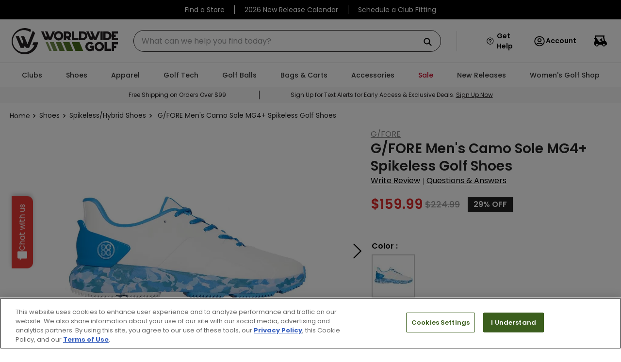

--- FILE ---
content_type: text/html; charset=utf-8
request_url: https://www.google.com/recaptcha/enterprise/anchor?ar=1&k=6LdV7CIpAAAAAPUrHXWlFArQ5hSiNQJk6Ja-vcYM&co=aHR0cHM6Ly93d3cud29ybGR3aWRlZ29sZnNob3BzLmNvbTo0NDM.&hl=en&v=N67nZn4AqZkNcbeMu4prBgzg&size=invisible&anchor-ms=20000&execute-ms=30000&cb=amraar1r21as
body_size: 48714
content:
<!DOCTYPE HTML><html dir="ltr" lang="en"><head><meta http-equiv="Content-Type" content="text/html; charset=UTF-8">
<meta http-equiv="X-UA-Compatible" content="IE=edge">
<title>reCAPTCHA</title>
<style type="text/css">
/* cyrillic-ext */
@font-face {
  font-family: 'Roboto';
  font-style: normal;
  font-weight: 400;
  font-stretch: 100%;
  src: url(//fonts.gstatic.com/s/roboto/v48/KFO7CnqEu92Fr1ME7kSn66aGLdTylUAMa3GUBHMdazTgWw.woff2) format('woff2');
  unicode-range: U+0460-052F, U+1C80-1C8A, U+20B4, U+2DE0-2DFF, U+A640-A69F, U+FE2E-FE2F;
}
/* cyrillic */
@font-face {
  font-family: 'Roboto';
  font-style: normal;
  font-weight: 400;
  font-stretch: 100%;
  src: url(//fonts.gstatic.com/s/roboto/v48/KFO7CnqEu92Fr1ME7kSn66aGLdTylUAMa3iUBHMdazTgWw.woff2) format('woff2');
  unicode-range: U+0301, U+0400-045F, U+0490-0491, U+04B0-04B1, U+2116;
}
/* greek-ext */
@font-face {
  font-family: 'Roboto';
  font-style: normal;
  font-weight: 400;
  font-stretch: 100%;
  src: url(//fonts.gstatic.com/s/roboto/v48/KFO7CnqEu92Fr1ME7kSn66aGLdTylUAMa3CUBHMdazTgWw.woff2) format('woff2');
  unicode-range: U+1F00-1FFF;
}
/* greek */
@font-face {
  font-family: 'Roboto';
  font-style: normal;
  font-weight: 400;
  font-stretch: 100%;
  src: url(//fonts.gstatic.com/s/roboto/v48/KFO7CnqEu92Fr1ME7kSn66aGLdTylUAMa3-UBHMdazTgWw.woff2) format('woff2');
  unicode-range: U+0370-0377, U+037A-037F, U+0384-038A, U+038C, U+038E-03A1, U+03A3-03FF;
}
/* math */
@font-face {
  font-family: 'Roboto';
  font-style: normal;
  font-weight: 400;
  font-stretch: 100%;
  src: url(//fonts.gstatic.com/s/roboto/v48/KFO7CnqEu92Fr1ME7kSn66aGLdTylUAMawCUBHMdazTgWw.woff2) format('woff2');
  unicode-range: U+0302-0303, U+0305, U+0307-0308, U+0310, U+0312, U+0315, U+031A, U+0326-0327, U+032C, U+032F-0330, U+0332-0333, U+0338, U+033A, U+0346, U+034D, U+0391-03A1, U+03A3-03A9, U+03B1-03C9, U+03D1, U+03D5-03D6, U+03F0-03F1, U+03F4-03F5, U+2016-2017, U+2034-2038, U+203C, U+2040, U+2043, U+2047, U+2050, U+2057, U+205F, U+2070-2071, U+2074-208E, U+2090-209C, U+20D0-20DC, U+20E1, U+20E5-20EF, U+2100-2112, U+2114-2115, U+2117-2121, U+2123-214F, U+2190, U+2192, U+2194-21AE, U+21B0-21E5, U+21F1-21F2, U+21F4-2211, U+2213-2214, U+2216-22FF, U+2308-230B, U+2310, U+2319, U+231C-2321, U+2336-237A, U+237C, U+2395, U+239B-23B7, U+23D0, U+23DC-23E1, U+2474-2475, U+25AF, U+25B3, U+25B7, U+25BD, U+25C1, U+25CA, U+25CC, U+25FB, U+266D-266F, U+27C0-27FF, U+2900-2AFF, U+2B0E-2B11, U+2B30-2B4C, U+2BFE, U+3030, U+FF5B, U+FF5D, U+1D400-1D7FF, U+1EE00-1EEFF;
}
/* symbols */
@font-face {
  font-family: 'Roboto';
  font-style: normal;
  font-weight: 400;
  font-stretch: 100%;
  src: url(//fonts.gstatic.com/s/roboto/v48/KFO7CnqEu92Fr1ME7kSn66aGLdTylUAMaxKUBHMdazTgWw.woff2) format('woff2');
  unicode-range: U+0001-000C, U+000E-001F, U+007F-009F, U+20DD-20E0, U+20E2-20E4, U+2150-218F, U+2190, U+2192, U+2194-2199, U+21AF, U+21E6-21F0, U+21F3, U+2218-2219, U+2299, U+22C4-22C6, U+2300-243F, U+2440-244A, U+2460-24FF, U+25A0-27BF, U+2800-28FF, U+2921-2922, U+2981, U+29BF, U+29EB, U+2B00-2BFF, U+4DC0-4DFF, U+FFF9-FFFB, U+10140-1018E, U+10190-1019C, U+101A0, U+101D0-101FD, U+102E0-102FB, U+10E60-10E7E, U+1D2C0-1D2D3, U+1D2E0-1D37F, U+1F000-1F0FF, U+1F100-1F1AD, U+1F1E6-1F1FF, U+1F30D-1F30F, U+1F315, U+1F31C, U+1F31E, U+1F320-1F32C, U+1F336, U+1F378, U+1F37D, U+1F382, U+1F393-1F39F, U+1F3A7-1F3A8, U+1F3AC-1F3AF, U+1F3C2, U+1F3C4-1F3C6, U+1F3CA-1F3CE, U+1F3D4-1F3E0, U+1F3ED, U+1F3F1-1F3F3, U+1F3F5-1F3F7, U+1F408, U+1F415, U+1F41F, U+1F426, U+1F43F, U+1F441-1F442, U+1F444, U+1F446-1F449, U+1F44C-1F44E, U+1F453, U+1F46A, U+1F47D, U+1F4A3, U+1F4B0, U+1F4B3, U+1F4B9, U+1F4BB, U+1F4BF, U+1F4C8-1F4CB, U+1F4D6, U+1F4DA, U+1F4DF, U+1F4E3-1F4E6, U+1F4EA-1F4ED, U+1F4F7, U+1F4F9-1F4FB, U+1F4FD-1F4FE, U+1F503, U+1F507-1F50B, U+1F50D, U+1F512-1F513, U+1F53E-1F54A, U+1F54F-1F5FA, U+1F610, U+1F650-1F67F, U+1F687, U+1F68D, U+1F691, U+1F694, U+1F698, U+1F6AD, U+1F6B2, U+1F6B9-1F6BA, U+1F6BC, U+1F6C6-1F6CF, U+1F6D3-1F6D7, U+1F6E0-1F6EA, U+1F6F0-1F6F3, U+1F6F7-1F6FC, U+1F700-1F7FF, U+1F800-1F80B, U+1F810-1F847, U+1F850-1F859, U+1F860-1F887, U+1F890-1F8AD, U+1F8B0-1F8BB, U+1F8C0-1F8C1, U+1F900-1F90B, U+1F93B, U+1F946, U+1F984, U+1F996, U+1F9E9, U+1FA00-1FA6F, U+1FA70-1FA7C, U+1FA80-1FA89, U+1FA8F-1FAC6, U+1FACE-1FADC, U+1FADF-1FAE9, U+1FAF0-1FAF8, U+1FB00-1FBFF;
}
/* vietnamese */
@font-face {
  font-family: 'Roboto';
  font-style: normal;
  font-weight: 400;
  font-stretch: 100%;
  src: url(//fonts.gstatic.com/s/roboto/v48/KFO7CnqEu92Fr1ME7kSn66aGLdTylUAMa3OUBHMdazTgWw.woff2) format('woff2');
  unicode-range: U+0102-0103, U+0110-0111, U+0128-0129, U+0168-0169, U+01A0-01A1, U+01AF-01B0, U+0300-0301, U+0303-0304, U+0308-0309, U+0323, U+0329, U+1EA0-1EF9, U+20AB;
}
/* latin-ext */
@font-face {
  font-family: 'Roboto';
  font-style: normal;
  font-weight: 400;
  font-stretch: 100%;
  src: url(//fonts.gstatic.com/s/roboto/v48/KFO7CnqEu92Fr1ME7kSn66aGLdTylUAMa3KUBHMdazTgWw.woff2) format('woff2');
  unicode-range: U+0100-02BA, U+02BD-02C5, U+02C7-02CC, U+02CE-02D7, U+02DD-02FF, U+0304, U+0308, U+0329, U+1D00-1DBF, U+1E00-1E9F, U+1EF2-1EFF, U+2020, U+20A0-20AB, U+20AD-20C0, U+2113, U+2C60-2C7F, U+A720-A7FF;
}
/* latin */
@font-face {
  font-family: 'Roboto';
  font-style: normal;
  font-weight: 400;
  font-stretch: 100%;
  src: url(//fonts.gstatic.com/s/roboto/v48/KFO7CnqEu92Fr1ME7kSn66aGLdTylUAMa3yUBHMdazQ.woff2) format('woff2');
  unicode-range: U+0000-00FF, U+0131, U+0152-0153, U+02BB-02BC, U+02C6, U+02DA, U+02DC, U+0304, U+0308, U+0329, U+2000-206F, U+20AC, U+2122, U+2191, U+2193, U+2212, U+2215, U+FEFF, U+FFFD;
}
/* cyrillic-ext */
@font-face {
  font-family: 'Roboto';
  font-style: normal;
  font-weight: 500;
  font-stretch: 100%;
  src: url(//fonts.gstatic.com/s/roboto/v48/KFO7CnqEu92Fr1ME7kSn66aGLdTylUAMa3GUBHMdazTgWw.woff2) format('woff2');
  unicode-range: U+0460-052F, U+1C80-1C8A, U+20B4, U+2DE0-2DFF, U+A640-A69F, U+FE2E-FE2F;
}
/* cyrillic */
@font-face {
  font-family: 'Roboto';
  font-style: normal;
  font-weight: 500;
  font-stretch: 100%;
  src: url(//fonts.gstatic.com/s/roboto/v48/KFO7CnqEu92Fr1ME7kSn66aGLdTylUAMa3iUBHMdazTgWw.woff2) format('woff2');
  unicode-range: U+0301, U+0400-045F, U+0490-0491, U+04B0-04B1, U+2116;
}
/* greek-ext */
@font-face {
  font-family: 'Roboto';
  font-style: normal;
  font-weight: 500;
  font-stretch: 100%;
  src: url(//fonts.gstatic.com/s/roboto/v48/KFO7CnqEu92Fr1ME7kSn66aGLdTylUAMa3CUBHMdazTgWw.woff2) format('woff2');
  unicode-range: U+1F00-1FFF;
}
/* greek */
@font-face {
  font-family: 'Roboto';
  font-style: normal;
  font-weight: 500;
  font-stretch: 100%;
  src: url(//fonts.gstatic.com/s/roboto/v48/KFO7CnqEu92Fr1ME7kSn66aGLdTylUAMa3-UBHMdazTgWw.woff2) format('woff2');
  unicode-range: U+0370-0377, U+037A-037F, U+0384-038A, U+038C, U+038E-03A1, U+03A3-03FF;
}
/* math */
@font-face {
  font-family: 'Roboto';
  font-style: normal;
  font-weight: 500;
  font-stretch: 100%;
  src: url(//fonts.gstatic.com/s/roboto/v48/KFO7CnqEu92Fr1ME7kSn66aGLdTylUAMawCUBHMdazTgWw.woff2) format('woff2');
  unicode-range: U+0302-0303, U+0305, U+0307-0308, U+0310, U+0312, U+0315, U+031A, U+0326-0327, U+032C, U+032F-0330, U+0332-0333, U+0338, U+033A, U+0346, U+034D, U+0391-03A1, U+03A3-03A9, U+03B1-03C9, U+03D1, U+03D5-03D6, U+03F0-03F1, U+03F4-03F5, U+2016-2017, U+2034-2038, U+203C, U+2040, U+2043, U+2047, U+2050, U+2057, U+205F, U+2070-2071, U+2074-208E, U+2090-209C, U+20D0-20DC, U+20E1, U+20E5-20EF, U+2100-2112, U+2114-2115, U+2117-2121, U+2123-214F, U+2190, U+2192, U+2194-21AE, U+21B0-21E5, U+21F1-21F2, U+21F4-2211, U+2213-2214, U+2216-22FF, U+2308-230B, U+2310, U+2319, U+231C-2321, U+2336-237A, U+237C, U+2395, U+239B-23B7, U+23D0, U+23DC-23E1, U+2474-2475, U+25AF, U+25B3, U+25B7, U+25BD, U+25C1, U+25CA, U+25CC, U+25FB, U+266D-266F, U+27C0-27FF, U+2900-2AFF, U+2B0E-2B11, U+2B30-2B4C, U+2BFE, U+3030, U+FF5B, U+FF5D, U+1D400-1D7FF, U+1EE00-1EEFF;
}
/* symbols */
@font-face {
  font-family: 'Roboto';
  font-style: normal;
  font-weight: 500;
  font-stretch: 100%;
  src: url(//fonts.gstatic.com/s/roboto/v48/KFO7CnqEu92Fr1ME7kSn66aGLdTylUAMaxKUBHMdazTgWw.woff2) format('woff2');
  unicode-range: U+0001-000C, U+000E-001F, U+007F-009F, U+20DD-20E0, U+20E2-20E4, U+2150-218F, U+2190, U+2192, U+2194-2199, U+21AF, U+21E6-21F0, U+21F3, U+2218-2219, U+2299, U+22C4-22C6, U+2300-243F, U+2440-244A, U+2460-24FF, U+25A0-27BF, U+2800-28FF, U+2921-2922, U+2981, U+29BF, U+29EB, U+2B00-2BFF, U+4DC0-4DFF, U+FFF9-FFFB, U+10140-1018E, U+10190-1019C, U+101A0, U+101D0-101FD, U+102E0-102FB, U+10E60-10E7E, U+1D2C0-1D2D3, U+1D2E0-1D37F, U+1F000-1F0FF, U+1F100-1F1AD, U+1F1E6-1F1FF, U+1F30D-1F30F, U+1F315, U+1F31C, U+1F31E, U+1F320-1F32C, U+1F336, U+1F378, U+1F37D, U+1F382, U+1F393-1F39F, U+1F3A7-1F3A8, U+1F3AC-1F3AF, U+1F3C2, U+1F3C4-1F3C6, U+1F3CA-1F3CE, U+1F3D4-1F3E0, U+1F3ED, U+1F3F1-1F3F3, U+1F3F5-1F3F7, U+1F408, U+1F415, U+1F41F, U+1F426, U+1F43F, U+1F441-1F442, U+1F444, U+1F446-1F449, U+1F44C-1F44E, U+1F453, U+1F46A, U+1F47D, U+1F4A3, U+1F4B0, U+1F4B3, U+1F4B9, U+1F4BB, U+1F4BF, U+1F4C8-1F4CB, U+1F4D6, U+1F4DA, U+1F4DF, U+1F4E3-1F4E6, U+1F4EA-1F4ED, U+1F4F7, U+1F4F9-1F4FB, U+1F4FD-1F4FE, U+1F503, U+1F507-1F50B, U+1F50D, U+1F512-1F513, U+1F53E-1F54A, U+1F54F-1F5FA, U+1F610, U+1F650-1F67F, U+1F687, U+1F68D, U+1F691, U+1F694, U+1F698, U+1F6AD, U+1F6B2, U+1F6B9-1F6BA, U+1F6BC, U+1F6C6-1F6CF, U+1F6D3-1F6D7, U+1F6E0-1F6EA, U+1F6F0-1F6F3, U+1F6F7-1F6FC, U+1F700-1F7FF, U+1F800-1F80B, U+1F810-1F847, U+1F850-1F859, U+1F860-1F887, U+1F890-1F8AD, U+1F8B0-1F8BB, U+1F8C0-1F8C1, U+1F900-1F90B, U+1F93B, U+1F946, U+1F984, U+1F996, U+1F9E9, U+1FA00-1FA6F, U+1FA70-1FA7C, U+1FA80-1FA89, U+1FA8F-1FAC6, U+1FACE-1FADC, U+1FADF-1FAE9, U+1FAF0-1FAF8, U+1FB00-1FBFF;
}
/* vietnamese */
@font-face {
  font-family: 'Roboto';
  font-style: normal;
  font-weight: 500;
  font-stretch: 100%;
  src: url(//fonts.gstatic.com/s/roboto/v48/KFO7CnqEu92Fr1ME7kSn66aGLdTylUAMa3OUBHMdazTgWw.woff2) format('woff2');
  unicode-range: U+0102-0103, U+0110-0111, U+0128-0129, U+0168-0169, U+01A0-01A1, U+01AF-01B0, U+0300-0301, U+0303-0304, U+0308-0309, U+0323, U+0329, U+1EA0-1EF9, U+20AB;
}
/* latin-ext */
@font-face {
  font-family: 'Roboto';
  font-style: normal;
  font-weight: 500;
  font-stretch: 100%;
  src: url(//fonts.gstatic.com/s/roboto/v48/KFO7CnqEu92Fr1ME7kSn66aGLdTylUAMa3KUBHMdazTgWw.woff2) format('woff2');
  unicode-range: U+0100-02BA, U+02BD-02C5, U+02C7-02CC, U+02CE-02D7, U+02DD-02FF, U+0304, U+0308, U+0329, U+1D00-1DBF, U+1E00-1E9F, U+1EF2-1EFF, U+2020, U+20A0-20AB, U+20AD-20C0, U+2113, U+2C60-2C7F, U+A720-A7FF;
}
/* latin */
@font-face {
  font-family: 'Roboto';
  font-style: normal;
  font-weight: 500;
  font-stretch: 100%;
  src: url(//fonts.gstatic.com/s/roboto/v48/KFO7CnqEu92Fr1ME7kSn66aGLdTylUAMa3yUBHMdazQ.woff2) format('woff2');
  unicode-range: U+0000-00FF, U+0131, U+0152-0153, U+02BB-02BC, U+02C6, U+02DA, U+02DC, U+0304, U+0308, U+0329, U+2000-206F, U+20AC, U+2122, U+2191, U+2193, U+2212, U+2215, U+FEFF, U+FFFD;
}
/* cyrillic-ext */
@font-face {
  font-family: 'Roboto';
  font-style: normal;
  font-weight: 900;
  font-stretch: 100%;
  src: url(//fonts.gstatic.com/s/roboto/v48/KFO7CnqEu92Fr1ME7kSn66aGLdTylUAMa3GUBHMdazTgWw.woff2) format('woff2');
  unicode-range: U+0460-052F, U+1C80-1C8A, U+20B4, U+2DE0-2DFF, U+A640-A69F, U+FE2E-FE2F;
}
/* cyrillic */
@font-face {
  font-family: 'Roboto';
  font-style: normal;
  font-weight: 900;
  font-stretch: 100%;
  src: url(//fonts.gstatic.com/s/roboto/v48/KFO7CnqEu92Fr1ME7kSn66aGLdTylUAMa3iUBHMdazTgWw.woff2) format('woff2');
  unicode-range: U+0301, U+0400-045F, U+0490-0491, U+04B0-04B1, U+2116;
}
/* greek-ext */
@font-face {
  font-family: 'Roboto';
  font-style: normal;
  font-weight: 900;
  font-stretch: 100%;
  src: url(//fonts.gstatic.com/s/roboto/v48/KFO7CnqEu92Fr1ME7kSn66aGLdTylUAMa3CUBHMdazTgWw.woff2) format('woff2');
  unicode-range: U+1F00-1FFF;
}
/* greek */
@font-face {
  font-family: 'Roboto';
  font-style: normal;
  font-weight: 900;
  font-stretch: 100%;
  src: url(//fonts.gstatic.com/s/roboto/v48/KFO7CnqEu92Fr1ME7kSn66aGLdTylUAMa3-UBHMdazTgWw.woff2) format('woff2');
  unicode-range: U+0370-0377, U+037A-037F, U+0384-038A, U+038C, U+038E-03A1, U+03A3-03FF;
}
/* math */
@font-face {
  font-family: 'Roboto';
  font-style: normal;
  font-weight: 900;
  font-stretch: 100%;
  src: url(//fonts.gstatic.com/s/roboto/v48/KFO7CnqEu92Fr1ME7kSn66aGLdTylUAMawCUBHMdazTgWw.woff2) format('woff2');
  unicode-range: U+0302-0303, U+0305, U+0307-0308, U+0310, U+0312, U+0315, U+031A, U+0326-0327, U+032C, U+032F-0330, U+0332-0333, U+0338, U+033A, U+0346, U+034D, U+0391-03A1, U+03A3-03A9, U+03B1-03C9, U+03D1, U+03D5-03D6, U+03F0-03F1, U+03F4-03F5, U+2016-2017, U+2034-2038, U+203C, U+2040, U+2043, U+2047, U+2050, U+2057, U+205F, U+2070-2071, U+2074-208E, U+2090-209C, U+20D0-20DC, U+20E1, U+20E5-20EF, U+2100-2112, U+2114-2115, U+2117-2121, U+2123-214F, U+2190, U+2192, U+2194-21AE, U+21B0-21E5, U+21F1-21F2, U+21F4-2211, U+2213-2214, U+2216-22FF, U+2308-230B, U+2310, U+2319, U+231C-2321, U+2336-237A, U+237C, U+2395, U+239B-23B7, U+23D0, U+23DC-23E1, U+2474-2475, U+25AF, U+25B3, U+25B7, U+25BD, U+25C1, U+25CA, U+25CC, U+25FB, U+266D-266F, U+27C0-27FF, U+2900-2AFF, U+2B0E-2B11, U+2B30-2B4C, U+2BFE, U+3030, U+FF5B, U+FF5D, U+1D400-1D7FF, U+1EE00-1EEFF;
}
/* symbols */
@font-face {
  font-family: 'Roboto';
  font-style: normal;
  font-weight: 900;
  font-stretch: 100%;
  src: url(//fonts.gstatic.com/s/roboto/v48/KFO7CnqEu92Fr1ME7kSn66aGLdTylUAMaxKUBHMdazTgWw.woff2) format('woff2');
  unicode-range: U+0001-000C, U+000E-001F, U+007F-009F, U+20DD-20E0, U+20E2-20E4, U+2150-218F, U+2190, U+2192, U+2194-2199, U+21AF, U+21E6-21F0, U+21F3, U+2218-2219, U+2299, U+22C4-22C6, U+2300-243F, U+2440-244A, U+2460-24FF, U+25A0-27BF, U+2800-28FF, U+2921-2922, U+2981, U+29BF, U+29EB, U+2B00-2BFF, U+4DC0-4DFF, U+FFF9-FFFB, U+10140-1018E, U+10190-1019C, U+101A0, U+101D0-101FD, U+102E0-102FB, U+10E60-10E7E, U+1D2C0-1D2D3, U+1D2E0-1D37F, U+1F000-1F0FF, U+1F100-1F1AD, U+1F1E6-1F1FF, U+1F30D-1F30F, U+1F315, U+1F31C, U+1F31E, U+1F320-1F32C, U+1F336, U+1F378, U+1F37D, U+1F382, U+1F393-1F39F, U+1F3A7-1F3A8, U+1F3AC-1F3AF, U+1F3C2, U+1F3C4-1F3C6, U+1F3CA-1F3CE, U+1F3D4-1F3E0, U+1F3ED, U+1F3F1-1F3F3, U+1F3F5-1F3F7, U+1F408, U+1F415, U+1F41F, U+1F426, U+1F43F, U+1F441-1F442, U+1F444, U+1F446-1F449, U+1F44C-1F44E, U+1F453, U+1F46A, U+1F47D, U+1F4A3, U+1F4B0, U+1F4B3, U+1F4B9, U+1F4BB, U+1F4BF, U+1F4C8-1F4CB, U+1F4D6, U+1F4DA, U+1F4DF, U+1F4E3-1F4E6, U+1F4EA-1F4ED, U+1F4F7, U+1F4F9-1F4FB, U+1F4FD-1F4FE, U+1F503, U+1F507-1F50B, U+1F50D, U+1F512-1F513, U+1F53E-1F54A, U+1F54F-1F5FA, U+1F610, U+1F650-1F67F, U+1F687, U+1F68D, U+1F691, U+1F694, U+1F698, U+1F6AD, U+1F6B2, U+1F6B9-1F6BA, U+1F6BC, U+1F6C6-1F6CF, U+1F6D3-1F6D7, U+1F6E0-1F6EA, U+1F6F0-1F6F3, U+1F6F7-1F6FC, U+1F700-1F7FF, U+1F800-1F80B, U+1F810-1F847, U+1F850-1F859, U+1F860-1F887, U+1F890-1F8AD, U+1F8B0-1F8BB, U+1F8C0-1F8C1, U+1F900-1F90B, U+1F93B, U+1F946, U+1F984, U+1F996, U+1F9E9, U+1FA00-1FA6F, U+1FA70-1FA7C, U+1FA80-1FA89, U+1FA8F-1FAC6, U+1FACE-1FADC, U+1FADF-1FAE9, U+1FAF0-1FAF8, U+1FB00-1FBFF;
}
/* vietnamese */
@font-face {
  font-family: 'Roboto';
  font-style: normal;
  font-weight: 900;
  font-stretch: 100%;
  src: url(//fonts.gstatic.com/s/roboto/v48/KFO7CnqEu92Fr1ME7kSn66aGLdTylUAMa3OUBHMdazTgWw.woff2) format('woff2');
  unicode-range: U+0102-0103, U+0110-0111, U+0128-0129, U+0168-0169, U+01A0-01A1, U+01AF-01B0, U+0300-0301, U+0303-0304, U+0308-0309, U+0323, U+0329, U+1EA0-1EF9, U+20AB;
}
/* latin-ext */
@font-face {
  font-family: 'Roboto';
  font-style: normal;
  font-weight: 900;
  font-stretch: 100%;
  src: url(//fonts.gstatic.com/s/roboto/v48/KFO7CnqEu92Fr1ME7kSn66aGLdTylUAMa3KUBHMdazTgWw.woff2) format('woff2');
  unicode-range: U+0100-02BA, U+02BD-02C5, U+02C7-02CC, U+02CE-02D7, U+02DD-02FF, U+0304, U+0308, U+0329, U+1D00-1DBF, U+1E00-1E9F, U+1EF2-1EFF, U+2020, U+20A0-20AB, U+20AD-20C0, U+2113, U+2C60-2C7F, U+A720-A7FF;
}
/* latin */
@font-face {
  font-family: 'Roboto';
  font-style: normal;
  font-weight: 900;
  font-stretch: 100%;
  src: url(//fonts.gstatic.com/s/roboto/v48/KFO7CnqEu92Fr1ME7kSn66aGLdTylUAMa3yUBHMdazQ.woff2) format('woff2');
  unicode-range: U+0000-00FF, U+0131, U+0152-0153, U+02BB-02BC, U+02C6, U+02DA, U+02DC, U+0304, U+0308, U+0329, U+2000-206F, U+20AC, U+2122, U+2191, U+2193, U+2212, U+2215, U+FEFF, U+FFFD;
}

</style>
<link rel="stylesheet" type="text/css" href="https://www.gstatic.com/recaptcha/releases/N67nZn4AqZkNcbeMu4prBgzg/styles__ltr.css">
<script nonce="aggjH5rktZzgW5VU0zKHjA" type="text/javascript">window['__recaptcha_api'] = 'https://www.google.com/recaptcha/enterprise/';</script>
<script type="text/javascript" src="https://www.gstatic.com/recaptcha/releases/N67nZn4AqZkNcbeMu4prBgzg/recaptcha__en.js" nonce="aggjH5rktZzgW5VU0zKHjA">
      
    </script></head>
<body><div id="rc-anchor-alert" class="rc-anchor-alert"></div>
<input type="hidden" id="recaptcha-token" value="[base64]">
<script type="text/javascript" nonce="aggjH5rktZzgW5VU0zKHjA">
      recaptcha.anchor.Main.init("[\x22ainput\x22,[\x22bgdata\x22,\x22\x22,\[base64]/[base64]/[base64]/[base64]/[base64]/UltsKytdPUU6KEU8MjA0OD9SW2wrK109RT4+NnwxOTI6KChFJjY0NTEyKT09NTUyOTYmJk0rMTxjLmxlbmd0aCYmKGMuY2hhckNvZGVBdChNKzEpJjY0NTEyKT09NTYzMjA/[base64]/[base64]/[base64]/[base64]/[base64]/[base64]/[base64]\x22,\[base64]\x22,\x22JMKcWhbDh8OEwoNTw6sTEsOZFirDghPChwoyw60Bw67Du8Kcw6/Cm2IRAHBuUMOHGsO/K8OMw7TDhSl/wovCmMO/VDUjdcOzUMOYwpbDn8OoLBfDicKyw4Qww6AUWyjDoMKOfQ/Ck1ZQw47Cj8KubcKpwqnCjV8Qw5fDn8KGCsOhFsOYwpAUAHnCkzcfd0hlwqTCrSQVMMKAw4LCowLDkMOXwpE0Dw3CkVvCm8O3wqhgElRIwqMgQVrCtg/CvsOFeTsQwoHDiggtSHUYeXIGWxzDiQV9w5ECw6RdIcKpw6xofMOmdsK9woRfw4A3cytcw7zDvktww5V5I8Opw4UywojDnU7Csw8uZ8O+w5RmwqJBfcK5wr/Dmw7DnRTDg8Ksw6HDrXZ3aShMwo3Dkwc7w7/CjwnCimvCvlMtwp50ZcKCw6ILwoNUw4A6AsKpw4bCoMKOw4h8Rl7DksODITMMJMKFScOsGhHDtsOzCsKdFiBCf8KOSV/[base64]/[base64]/DoMOrCsOhw5dXw4TCk8KCw6nDglrDmVDDn8O4w5rCrWrCq3TCpsKKw5Igw6howpdSWyI5w7nDkcKVw7oqwr7DrMKmQsOlwqxcHsOUw7YJIXDCm21iw7lIw4E9w5oewr/CusO5B2nCtWnDrhPCtTPDpsKVwpLCm8OffsOIdcOndk5tw6RGw4bCh1PDnMOZBMOEw41Ow4PDoihxOR3DoCvCvBxGwrDDjz8QHzrDt8KeThxuw5JJR8KLGmvCvh10N8OPw6tRw5bDtcK+Qg/[base64]/DrMOgwrhTakzDqMKDaUTDjsKUw4pOw4ZywoN/KlfDjcODJcKlA8OhSUZvwoLDmEhVBD3CpHl9BsKuFyRtwrnCksKgRnbDu8KoD8Kzw7HCgMOuD8ORwoISwq/DkcKeA8OCw6TCosKUYsKZPkHCqBvCsjwFf8Klw5fDmMO8w4h+w7wzNsKcwopgagLDrDZ2A8OPLcK0fyg/w5dDccOqcsKTwqzCssK7wp1RMRfCmsOJwo7CukbDiAPDv8O1LsKUwqLDlmnDqmDDqjbCqX4jw6oYScO6wqLCmsO5w4Bkw53DvsO+aVZzw7lRK8OgfkZvwrY6w4HDmkVQNn/[base64]/w7nDijnDnMKtw4bDgXhnw7wBwr4kw6sydCsQMMKwwrBwwrrCkMK9woHDp8KAPD/[base64]/[base64]/[base64]/[base64]/ClSfCohQtX2TDmmPCvsKPwrl9wq3CsxfCtcOXw7nCjMO7ag90woXCt8O3fcO9w6fDoEzCg3PDi8OOw6XCqcOXa1TDsjnDhmPDosKpQcKCJxpuQ3cvwo7CmzFJw4bDosOyP8Kyw6HCtlo/w4NbfsOkwrMQA29XPxLDuGPCn3MwScO/wrAnfsOow5tzBQTCjjASw47Dl8OVP8K9b8OKIMOhwrPDmsKow7lKw4NXa8O/K0rDhRI3w7XCpzDCsSgEw49aF8Kswro/[base64]/[base64]/w7c+wrQRw6QEwoxDw7nCviPDh0NLP0dtfS7Ci8OrX8KRbF3Cu8O2w4ZaIh8YD8O9wpE+CHkywqUtOsKpwrMCBRbDp1/Cj8KHw4hiVMKedsOhwqXCq8KOwo00DsKpecOETcKyw7cScMO+OyF9DsOyNU/DgcO6w4AFTcOmPT/DuMK5wobDq8OQw6ZNVHVSETsswofChV03wqoeZWTDhSvDmcOXaMOUw4vDkSodZwPCqmzDl23Dg8OiOsKTw6DDihDCsy3DvsOkKHBha8O8BMOgN2IDUENZwrDCkDRFw7LCusOOw64Ow6LDuMK7wq8JSmU6E8KWw7XCtCU6A8K7HG9/BBlFw6AuBsOQwqrDvDgfPx5FUsOCwo0Ow58HwrDCn8OSw7gfRMOAZsKGGjTCssOrw51+fsKOKR5EY8OcKDfDpgIMw7smYsOuOcOWwoNPIBkpWsKwOC/DgEEgUyjDi3bCsiQzecOiw6bDr8K6dzs0wpY3wqZtw5lUXE0Uwq0+wojCvSLDgcKMI2EeKsOmJxMDwogHXXEyDzkUbAsZSsKcSMONcsOpChjDpiLDhV1+woAfeRgswpfDlsKFw4DDkMKyJk/[base64]/[base64]/CgcOcCMKlwqJaNHtWMsKEwp5Yw5LCgT1QwoTCoMKsOcKMwpkGw4MdOcKWCBnDisOkIMKUZBJEwrjClMOeCMKTw5khwqFUfB9ew6/DgxQKN8KnP8KvcV8aw6s7w5/CvMODDMO3w7lCHcO3BsKPQzRXwq3CncKTDsKiS8KSUMONEsOKYMOxRzErAMOcwr8pwqbDnsK9w4JqfQTDs8KKwpjDtz1TSyNtwpTDhlR4w5TDnVfDm8KOwokeXAXCl8KyKzzCu8OfdR/[base64]/Dn8KYwrTCsMOYw5pJwoTCqBBNwqfDqX3CuMKUPCPChHTCr8OqLcO3PDAZw5VXw4FRPTHCigV6wqUJw5RxGFdVdcKnKcObS8ONTsOFw7JIw5XCksO8LlHCjSNhwocBFcKDw4nDmlpASm/DvUTDsEFtw7/CthYudMOhOTbCsTHCqid3VzfDuMOQwpFyWcKODMKcwqJ5wrUVwqgyImt2w7TDlMKBw7TCpU5Cwo3Cq1QtMBFeAcOIw4/ChmjCthJpwrHCtwAndgc9KcOMSizCnsK5w4LDrcKdREHDpyFgDMK3wqEOcU/CmMKSwqp8IG0QbMO2w4fDmHfDuMOKwrlOUS3ChXx+w4Z6wp1KJMOHKxvDtnPDusOBwo89w4x5LwrCs8KMVHfDmcOIw4nCkMKsSXRiAcKswo3DkiQkL0sxwqM/LULDgHnDnClxU8K7w6Miw5zCoCPCtGfCp2XCiUTCigzDssK+VcOPXC4Yw61bGTd/w48ow6EXIsKPKTwLbV0IHzQIw67CtmrDnybDgcOcw6MDwromw7bDp8KAw4ZrFcONwoDDo8O6CyXCjjfDrsK1wr4pwq0Pw4A5KWXCqjBww6cNURrCi8OoAMOWZn/CuEooPsOIwrsLc2sKJcKAw7jCs3pswrjDmcKhwojDssOFI1h9XcKBw7/Ct8KbU3rClcO/w6jCmTLCusOzwrnCiMK+wrJFOD/CvcKeb8OzXjrCvsK+wpnCk20jwrzDjxYNwoHCriQSw5/CvMKnwoZyw7sXwoDDicKbAMOPwoHDqDVBw7Axw7VewpLDssOnw7Uww7BJFMK9ZynDlA7CocODw6cfwrsVwrw9wokIXzsGUMKREsOYw4YPCR3Diy/DqMKWVXllUcOsF1glw7Vww4PDhMOUw4TCkMKpOcKiSsOWXVrDnsKuJcKAw57Cm8OWQcKxw6bCgn7DhCzDuBzDlmkHIcKuRMKmfQzCgsKcf2oVw6DCij/Cl1cxwovDu8KUw7kgwrbCrsOVPMKVfsK6BsOHwrAnZn3Cr09DbF/Ch8O8dUMuBcKbw5snwocjbcOZw5RVw7tYwoMQXcK4K8KKw4VLbXNuw45lwrDCncORW8Kgcg3CsMKXw5Iiw4zCjsKjBsOwwpDDo8Oywpx9wqzChcOVR1LCtUoFwpXDpcO/SFdlTcOmBHDDv8KfwpZKw4vDksOBwr4pwrnDnFd8w6lIwpQRwrVQRiDCjUHCk2bCikzCtcOzRmLClkdoYMKkC2DDncO8w4BKICFKImxdM8KXw47DqMK4bVTCsjxMNl0eI3fCkS8IRyQEHgM0b8KUNnLDt8Ovc8KgwrTDlMKSRWUuayvCjcOHY8Kdw7bDq0jDo3/DpMOdwqTCmyVaKMKCwrnCtAnCsUXCgsKLwrjDqsOFMklUGF7DjF8zXjVBMcODwpfCtGtbaRNNWiHCpsKaVcOpY8OTasKoOsONwqxANivDiMOkDQTDn8K+w643GMOHw6RdwrfChklFwqnDqk8FO8OubcKNTcOEXHnCgn/DvwdAwq7DpArDil4rR1/DpcK0acOncSnDhE1MN8KFwr1HACHCjwB7w5Vkw6DCrsOqwpdAHnnCvUbDvi5WwpbCkQB9wonCmGFEwqPCu39Lw7DCsTQDwoMpw5c9wqQbw7Fpw4cXFMKXwrXDjGDCucOBHcKEVcKZwqbCly51SHIyWMKAw6rCk8OWGMKrwr5swoYXNSlswr/Ctkcww7fCiQZow7nCuX9bw5Mew7LDlBcBwocbw5LCkcKsXFTDlCp/ZMORTcKwwp/Ck8OvdQksDsOlw7zCogfDlsOQw7HDi8O9XcK6KG44R31cw4bCrHd2wp/DnsKLwoVvwpwSwqbDshLCgcOQBsKOwqhtKh4GDMORwqoJw4jDtcOEwo1vPMKWG8OxQnbDh8Kgw4nDsRLCl8K4eMOSXMOQEEdIWSoNwpZ1w4x0w6rDnTTCmQMmJsOZRRfDhXkoYcOAw6jDh19kwqfDlAJ7axXCl3PDqWlJw7RgS8ONST8vw4FbOEpxwqzCrk/Dg8O8wocIcsOlKsO3KsKTw58wBMKCwqHDhcO9ZMKBw7HClcOUFFXCn8K3w7k+H33Csi3Cuyw6DcOwdg0kwp/ClmHCl8OxO0HCi31bw7RSw6/CmsKfwoPCssKXWTvCoHvCpMKXwrDCssOpYcKNwrkKw7bDv8KpExE8EhpNAcONwqTDmknDgAXDsgs6wqN/wrHCqsOgI8KtKjfDvm4TOsOHwonClkF2ZGwiwpHDiBF3w4MRXFPDuwDCqWAFP8Kmw7/DnMOzw4ZuAnzDmMOiwpnCjsOLDcONTMOPXsK5w5HDoH3DuX7DgcOPE8KmHC3CrSVKNMOSwqkfKMOlwrY+NsOsw7pMwrsKIcOgwqLDl8K7ewFpw4LDsMKpJjfDuQLDvMO+DDrDmGx5I3dow5HCklvDvh/[base64]/DtX7DqGHDi8Ozw6M+fcKIEMKzE0/DnisOw5bDkcOEwphmw6nDtcK2wpjDrRAAdsO+wqTCnsOrw6NDf8K7f2/Cq8K9Jj7Di8OVaMOjQARcRiYDw6NldHdSdcOtf8Ovw5XCrsKOw7oIbMKRacKQNTldDMK2w4rDvV/DoU7Cki3Cr3d3IcKKfMOww4VYw5EXwopKJCvCu8KbbAfDr8KBWMKAw69kw4htXsKOw7XDtMO2wqPDlCjDrcKVwpHCmsKQajzCr0w1XMO1wrvDssK/wpBZASUpARnDqgJswpzCkxwYw7TCtcOzw57CosOEwovDuXLDr8O0w5zDlGnDsXTDlMKJKC4Lwr5/[base64]/wrjDpMO5woDDl8OnOhrDsMKdFzPCj8OBw7dfwobDvsKwwoZyYsOzwp9Swp0zwoXDnzsnwrU0T8OIwpstEsOlw7vDq8O2w6I3woDDsMOoQcOew6sPwqDCnQshLcOGw4odwr7Cij/CozrDjh0Kw6hZNCvDiW/Cr19NwrrChMOkNVh0w5wZLlfDg8Kyw4/ChUfCuz/DpiDDrcK2wrllwqMJwrnCiivDusOXJsOAw7pUdWJWw5gbwqZzXlhXfcKuw69wwoHDpgQXwpDCr2DCsF/Cqko4wrvCpMK1w5/CkCEEwo5sw45nMcODwoPCl8KBwrjChcKDL0UKwqXDocKUdyjCkcORw5NVwr3Dv8OBw6QVew3Dp8OSDVTDosOTwqhAe0sMw5MSY8Ocw4bCsMKPMl46w4kqYMOYw6ZQDCVCw5o9Z1DCsMO+TifDo0ciW8OuwrLCj8Odw43DucO3w7tpw5jDjsKvwrdHw5/DosOIwrbCgcO0VjoSw6rCrcOlw6DDqSMfOihyw7/DvMOaFlfDl33DosOQa3nCv8O/[base64]/Dv1Vfw4PCsMKgwozDrsO8w7fCrVrDkg5zwovClAXCvcKCZUAxw63Cs8KOPETDqsK3w5sQVEzDmmDDo8KMw7PChkw5wqHCmkHCl8Ovw5dXwpYVwq7CjSA6XMO4w6/DkV5+MMKFeMOyPD7Dj8OxU2nDi8OAwrA1wqlTGBPCicK8wp5lccK8wrgLNMKQU8OmLMK1OA5ywokTw4V7w5jDlH3DsEzCusOZwpbDssK3NMKLwrLCoA/[base64]/[base64]/Ciz3DlnbDu0QZdE4xUgfCs8KFa28mw7TCk8Kpwrlne8OEwq9VUBvCo0Qnw7rCucONwrrDjHUYJzPCuHBdwpVWKsOkwr3Cpi/[base64]/[base64]/DrjvCtsO/UXpRwptREWvDqMKHJsKmw5Ulw6low4nDqsKww7ZiwpLCo8Okw4nCgV55TRDCmMKUwqjDmXNuw55/wrbCl19Zwr/ClHzDn8KUw4tVw6jDrcOOwp0OdcOEGcKmwqvDpcKwwrJOW2NowoxZw7nDthXCiiJUQDsSa1/CssKKU8KGwqd+BMOKVsKUfjVLZMKlExUawrxHw7kbf8KZc8O8w6LCi3rCvBEiOsK5wq/DpDgCXMKAL8OzMFMkw7DCn8OxIlvDn8KpwpAgeBnDqsK1w7dteMKmYCXDrV0lwq5rwrXDtMO0ZcOiwqLCiMKtwpDCrFJPwpPCssKIEmvDosOBw6UhdMKdE2g7LsKoA8Oxw5rDijcNOMOnM8O+w4/CpjPCuMO+RMOePAHCncKHMMK7w4lCbzo3NsOBE8OfwqXCssKxw6tzcMKaecOZwrpIw67DnsK+DULDlzBiwq9zL1xOw67Dmg7CosOWJXpQwo9EOnHDn8OWwoTCtMO1wqTCtcKIwoLDlBg5wpLCjFfCvMKEwoU6Sg/[base64]/[base64]/DpFxUw4UBwqHDssO0DcOSw6PDg8O6KVnChcOLB8K9w79CwoTDg8KsPyPDmX8yw6vDkg4ldsK4D2ltw5XCm8Oaw7nDvsKRKl/CiDwjK8OJKcKWO8Odw4BMHj3DssO8w5HDpcO6wrnCtMKVwq8rDcKkw4nDscKtYxfCmcKoZcKVw4JkwoLClMKgwoFVCMOBaMKJwrwEwrbCgcKqTn/[base64]/CiV/DlR0JWWfCvcKlUMOvVxFNwpN0F8Ktw5kQe1QLasK5w7nCnsKKJSpSw53DtMKyYlsFT8OAE8OLdC7CoGktwoTDnMK2wpdWBzbClcKOfMKAACbCkiLDksKtPBF/[base64]/[base64]/KsK2wrcqwozDmgp8wqkzwqNSwqluYDc4w5gKWXkwBcKrJsO5PWAAw5vDssO7wq/[base64]/[base64]/[base64]/CpsO5w4oKw47DjgZFdTzDi8OKfsO8w61GLBzCk8KYGGQVwoE4OTgdFVw2w67CvMO5wpF6wobCg8OmGMOFHcKTJy3Dl8OteMODHcK6w4t9WS3CsMOkAcOOeMK4wrN8NTZlwrPDvWw3UcO8wo/[base64]/[base64]/CqD3CuUhCwokTRnMwQcKkwqbDmXLDmC45w6jCq0DCpsORdcKFw7FKwo/DvcODwr8SwrjCnMKFw6hYw75EwqPDusO8w63CuxLDlw7ChcOSfxTDjsKcBsOAwojCpnDDocKDw4ldXcKJw4M1KcOpW8Krwo4WB8Kow4PDvsO1RhTCqXTCrgNvwoM2eW15AxzDv1zCvcOWDz8RwpESwp1zw7bDhcK9w4sqNcKEw7lJwplEwpLDuw/CuHXCvsOyw6vDumfCjsOZwrXCkx3Cn8OLZ8KYNh7Ctx/Co3vDlsOmBFoUwpXDksO4w4YSVkluw5PDqHXDvMKjYSbClMO2w67DvMKwwrDCmcKpwptIwqLDpmvCtSHCv3zDkMKkKjbDq8K8QMOeV8O4CXVVw57CtWnChBRLw6zCrsOhw593GcKiLQxbAsKaw7cbwpXCusOZNsKnfzx7woDDqU3DskgqCGPDisOawr5Yw59ewp/[base64]/Dh3XDn1Jewo9/WSILNHJQbcKdwqnDsj3CthvDjcKFw4tpw4QswptbScO4MsOww488BTMAP3XCpWQzWMO4wrRHwr/[base64]/Dkm5Mw4M/woZ9wqgMwrrChmTCgMKYLgXCu0HDl8ODMH/[base64]/DgsKAwoDDvBnDl3gnZMKNwqDDr8O/w4ZAw5oiw73CgWnDtBR1QMOiwpvCkMKUACtxesKSwrhLwo7DslDDvMKCaEhPw404wrVyEMK2Qh9NO8OnXcOqw53CsDVRwp5ywojDgGIkwqIgw4LDocKyf8ORw73DtRhlw6tJBxEkw67DlMKyw6LDlcK/[base64]/DpMO3w4A0woHCjcOSHsOFEsOrSgfCt8ORwpNqwoMjwqgMezPCtRXCqgRwLsKdCHXDiMKqc8KaQFPDgsONGsOEdXvDvMO4Yz7CqjTCqsOhHsOtDBLDnsK+RmkWfFlsR8KYOwFJwrloXcO6w6tjw6jCj2Y2wpXCi8K2w7LDgcK2McKwUAo8HBQLUQ/DjsOnJ29MDMKmKUbDs8K3wrjDjTc2wqXCn8KpdXQCw68GGcKkJsOGejXDhMKqwoIMSV/DqcOabsKcw706wrnDojvCgwzDiAVZw5UNwoLDt8KvwpouKSrDpsOKwqzCpU9bwrTDjcKpL8K+w4jDjBTDhMOJwoDCjcKEw7/CkMO8wpjClF/DqMKqwrx1QD8SwqPCvcOAwrHDkRMkZijDulQfS8KzNcOMw67DusKVwr19woVEIMOaVQnDiRbDrn/DmMOQIsO2wqI9PMOeH8OmwpzCkcOMIMOgfcK4w7jCkUwHNMKXZm/[base64]/Dt04sw4lrQxg0K8KleMKCNDFZD31/D8OgwrjDtTrDgMOVw6zDj2rCpcKWwow0DVrCqcK6FsKFLHJWw7Vlw5TCqcKEwoPChMKIw5FrQcOuw51pKsOOE1w/UE/[base64]/Dr042wp/DsUIVXsOgJMKFXMKqUsKUw4hwOcO8w6wfwqDDvDxOw7MrNcKVw5AufzlHw79hLm/DgU1rwp1ZBcOrw7fCjMK2EmVUwrN5F3nCjhDDtMKWw7pOwqVmw7nDjXbCtcO2wr3Di8O6UxsswrLChkzCpcOMfXHDnMOzFsOtwoHCphzCv8OdL8OfOWDDoFhlwoHDl8K/Z8O8wqTChMO3w7rDkzUrw53CrxEYwqJ2wo9uwpbCv8ObAWbDs3BcWjcjZyALEcOSwrkjKMOiw6how4PDosKAWMOywphrVQkJw7pNHTlUw74eHsO4Jg0dwpXDksKrwrUcSsOIVsOmw7/CosKhwq87wo7DtcK/J8KWwrXDoHrCtXAXKMOmHADDrUXCth04aiHDp8KIwq8Vw6xseMOiFBXCpcOlw6PDjMOCWhvDsMKTwoIBwqApCgBIQsKwJFFJwonDvsKjZAJrGnIGXsKlbMO9RBbDtBwuUMKdOMO5am07w73Co8KQbsOcw6VsdF3CuXR8el3Cv8O+w4jDmw7ClS/DvEfChcOTGxR4SsKVRCFtwrMawrzCosOAI8K2HMKeCSp4wqnCulUoP8KXw5nCnMKcL8K7w4vDhcO1A3AMCMOVBcO6wofCtnXDg8KBXXbCvsOGeinCgsOreio/wrRrwqUGwrbCnFXCs8Ocw548ZMOjTcOUPMK/ZMOxBsO0XMK7L8KQwq8ew4gawocfwqZ0WsKJY2XCmsKcLgY5XjkALMOIfsKkE8OywppwGXzCo3nCtF3Dn8Opw5plHi7DmcKNwoPCkcOAwr/CssOVw5xfUMKfO01VwqnCjcO9dy7CvkBtQ8KDD1DDlcKdwqBkEcKbwoNmw6PDm8O2ETMyw4HCpMKeHEU7w7bDrAfDhmjDhcObFsOLCy81w7XDoj/DoBTDgx5Hwrx9GMOZwq/Dmj9Mwolrwoola8OSwoACLiXDpxzDpMK4wo9edsKSw4pbw5JmwrxAw5JUwrwVw7DCk8KUVQDCvlRCw5s5wpfDoFnDlnJ8w4REwr19w5wgwpvDghYtbcKUXMOww63CvMOXw6p4wq/DlsOrwpfDnEApwr1wwrvDriXCii/DjUHCiiTCjsOuw5LDqcOSQHcdwps6wonDr2fCoMKBw6/DtDVUfl/[base64]/wofCum0hdkrCqMOUJMKYw4x3SH/CjcK2wp7DkTkzdDjDpcONWMKOwpzCvSdDwpFkwpPDo8OpUsOiwpzCgXTDh2IKw7DDmU99w5PDtMOswrPCt8KCGcKGwpTCh1nDs2fCgXBZw7LDkXPCu8KpMX0eYsOaw5vDkiZTZhfChMOGT8KpwoPCgTrDp8OgNsOaJF9LSMOfDcO/fjIEQcOPNcKmwp7Ch8KEwojDogR1w79Yw7vCkMO2KMKIXcK9E8OfH8OndcKuw6/Dk0HCkHHDiGt7AMK2w5vDgMO+w7/DjcOjIcO9wr3CpFUReWnCkzvDpURsNcK2w4XDkQjDln0uMMOUwqJtwp9yRivCiH01QcKwwoHCmsKkw6tFc8KRK8KNw55cwoELwoHDjcKswpMuBmLCssKiw5EswrYeKcOLJcKkw7fDjF89ccOiLcKsw5rDqsO0Zgdow6PDrQLDgyvCswFKRFcGNgvCnMORHTpQwpDCgH/[base64]/DusOECFQbwrbCgMODwrpIw5/CizPDtcKvOhrCmDFfwrTCqcKow5JBwoBCXsKXPBRrETVUJ8KtQsKswqxiTQbCnMOaYnrCjcOvwobDs8KHw7MCfcKQK8O0LMOubVMYw4YoHgHCs8KSw4AFwoowSzVkwrPDlBXDhsOaw6N2w7R5UMKeIsKhwpBqw70Cwp/DgyHDvcKXOB1/wpfDsD3CiXTChH3DmVzCsDPCosOmw69zKcOWd34VeMK9FcKkRSxcJRzCiyLDqcOVw5LCjyxQwpFoSGM4w7A9wphvwo3DnUrClk5Uw70HYm7CnsKOw4TCnMO/PXFVecKMH3c/wqVvasKQUcOof8KkwpFCw4XDkMKFw6Ndw6ErX8KGw5TDpF7DrxVGw4rChMOmIMKswp5yA33CrBvDt8KzDcO0YsKXFxrCoWgbEcK/[base64]/CmMO9SirDkQQIwpp8aQI9w6fDiivCsnJeTl9bw7fDrzYbw64nwp8mw685LsOlw4HDs3jCq8Oww7LDp8Ovw5JoP8OAw7MGw4Iuw4UlWMOHZ8OQw5LDmcK/w5fDtXrCmMOWw7bDi8KFw69+VmgZwrXColbDqcKyZVxaacOsayNaw6DDisOYw6TDknN0w44/wphMwpbDucKGJFYhw7rDrcODRcKZw6tkJSLChcOBEms/w418BMKfwr/DmmrDk2TCs8O+M3XCqsOHw5nDssOdUkzCmsKTw4QGZB/[base64]/Cli0nHxVkKRXCtnrCgS3DsETCoVQrYlE0McObLQXCqFvCh3PDmsKdw7TDqsOfDsO4wptNZcKbFMOxwp/[base64]/asKICTYoABcTwrvDicObLcOFwpgCOFjCpGHCkcKASwY7wpA2H8KmDhXDs8KQWBtaw5HChsK0CHZaCcKewo1QEilyAMK+ZUvCkVbDkT9ZW0LDuw8Jw6pIwosJAg0IYXXDjcORwopOYsOAGFlPOsO5JFF/[base64]/[base64]/KTJJwqjCngdGfFlBP8OMw4jDl07DuMOPB8KfLhZuckfChkjDssOdw4/Chi7Ck8KqScK1w5cewrjDh8OowqwDE8OxAMOxwrfCrSpvLwbDgiLDvXLDkcKOJMOHLiwUwoB2JVbDtcKCNMOAw4wqwrwuw4EawqbDjsK4wp7Dp38SNnDCk8OXw47DtMO3wo/[base64]/Dv8O0worCtA3DosKdIlFgZxZfw7XDvwrDj8KwLsOBBMO4w77Cg8OoC8O7w7rCmlPDtMO/bsO2Yg7Dvk5CwpNwwoQjRsOkwrjCnDMlwoliFRtEwqDCvnXDv8KGXMOqw4LDsxUqVzrCnRVUcUzDhgghw4I6MMKdwod0McKYwrY1w6w1G8KyXMKzwr/Dv8OQw4lWfijDvk/DjjYTU3lmw6VUwq/[base64]/DoMOYPmBqwpBGwqs1wq0Cw6NtGcOMAk/DjMOEKcODMVhewpDDjCzCpMOjw59qw58VIcO5w4hzwqNIwqjDlcK1wpweACB1w6fCl8OgZcOKXCTCpB1ywqfCq8KOw6Y3NiBWwobDhMO4eAN8wp7DgcK7dcOaw4/DvF1kXmvCvMOvccKewonDmCLCkMOcwrzDj8KTQHJFeMKFwrAmwpvCvcKVwpjCvxLDmMKSw6k6SMO1woVDNMKEwr5lKcKqI8KDw6F+LsOsD8ONwpbDploVw6hMwqk0wrBHNMOBw5YNw4IEw7NLwpfCoMOJwr9yT3PDmcK/w4ISVMKCw5oAw6ABw7vCrGjCr3ppwpLDocOAw4JCwqg8A8KFf8KTw43CriTCqgfDpHLDv8K0UsOTZ8KbH8KGNMOZw497w5DCosKMw4bCnMOdw4PDlsOpTDgBw7h4V8OSDjfDlMKYMlbCv0wDUsKfP8KSacOjw6l1w5oHw6oEw7hNOAcYbxfDrnxUwr/Dg8KkOATDiwPDqsO4w4hlw5/[base64]/[base64]/CqcOGQDfDv8Kce1DDmcOjEj3ChjHDhXs/ccKiw7EkwqvDrHXCo8KTwoDDl8Kcd8Otwqpzw5HDiMOiw4VrwqPCqsOwYcOsw69NUsO+YF1xw5vCmsO+woMLKibDl1jCqjJHYSBewpPDhcOswpnCq8OsWMKUwp/Dvl09KsKMwoFlwo7CosKTJA3CjsKpw6rDgQk3w6fCiGktwoU3DcK8w6NnKsKQV8OQBsOTO8KOw6PDtALDt8ODUm0dGm7CrcOZasKhTUhgZUMEw6ILw7VfbMOEwpwZYRklYsOZQMOJw6rDiSvCkMOLwpbCtB7CpyTDpMKfXMOVwoxLUsKDX8K0bw/DgcOTwoLDh19Gwr/DpMKeXTDDn8KWwo7CuS/[base64]/[base64]/CoU8jDzc6w4XCh8KkQcKxw6xlAMKNwoMEUEvCuGbCsDdQwptLw5XDqB7DgcKdw6XDhB3CgGfCsHExMcO2WsKUwqIIa0/Dk8KAM8KAwp3CvVUMw4zDkcK7UQZ0wrwLUsKxw5N9w43DtCjDn0rDjyLDhyBiw7pdOErCsHrDo8Kcw7tmTyPDncKaYDQowp/DvcOVw67Dmg8SXsObwo9Cw6ACPMOGdcOaR8Kuw4EjH8OoO8KBbsOSwpHCjMOPYxYLdD0sAQtnw6dQwo7DgMOqS8OXTAfDpMKmbwIcR8OHVMOew5PCucKqdx5mw7jCkQ7DhTHClMOhwofDkhhhw6sFCSPCn2zDrcOSwrg9AAg8KD/DhVrChD/CvsOfNsKMwp7Ck3B8wp/CkcKdVMKcCsKrwqZrPsOOMkEuI8OawrxjJypmBsO0w7BXCjhlw5bDkHI1w7/DnsKfEMOva3/Dln05T37Dr0BCccOuJcOnc8K/wpbDrMKELmp4A8KBVg3DpMKnw4RLMVw1XsOKKlR/wr7DjMOYTMKqOMOSwqHCnsKlbMKfGMKCwrXDnMOZwo4Ww7vDulFyTipDR8KwcsKCMFPCnMOsw6JhIglPw5PDj8KJHsKQADPCocOubn10wr4EVMKCNcKpwpI2w7gqNMOAw4Etwpwnw7rCj8OBCAwqMsObci/ChlfCvcOPwq9owrExwrMww4zDkMO3w4fDkFLDvQ/[base64]/wrHDnsOFeAJzw77Cg8OFw7xhBMKHORPCgMO/wogvwokvfSLDncO/[base64]/ChAgCf1w5O0XCuMKwwpLChsO9wrxUw7p1w6XCmsOHw6NvS1jCrkfDkm53c2/Do8KAEsKjG3Rbw5TDrG9hcQTCtsOjwp81R8OZaRVZH1VTwpREwrbCoMKMw4fDhB4Xw6DCgcOgw6PDpQsHRSVHwprDhk0Aw7EDM8KZAMOnVwkqw5rDqsOMDTxpXRbCvsO/[base64]/wpAgCCUyIQ7Dg8O3csKQZHhtE2XDqcKdaATDpcOORB3Dv8KFJcOfwrUNwoZYTh/CqsKQwoXCksOOw7rDrMOBw6LCg8OHw5vCm8ONFsOlbBLCk2/[base64]/DuH7CjsONwqXCrGDCjzAAXcOdRcODe8KcwosKwo3DmHQrGsOGwprCv1MqTcOIwpXDpcOGB8KWw4LDn8OKw6B2YX13wpoQPsKsw4TDpEMRwrXDlhTDqR3DocKRw7URb8KWwphMJiNCw4DDqG5ncHAdc8KzXMORUiTCl3jCkiQ/Ljchw5rCrno6A8KOBcOrRR7DoV5ddsK9wrc7CsODwp99HsKfwq7CinYnUkllPjgEX8Kgw4jDpsKmasKZw7tuw4PCmxTCmxBTw6nCnFzCvcKWwpo/woXDjFHClE59w6MUw7TDtzYDwoIkw5vCuXLCvTV/[base64]/wpRsw7HCuMOTcgLChEsaw67DhsOQw6AOwqvDvcKFw7vDj3TCoigWwrPCscKlwokaBkRmw7F2wpoYw73CoitIdFzDix3DlDRSGwMzIsOJRWYWwppqfx5mQzjDoGwlwpnDmcK+w4A3Ai/[base64]/ZMKWF8Ojc8K8w47CrcKHw4I8w7YCw5bCqGIcaXpsw4XDi8Khwq0Tw58HSyczw7PCrRrDqcKoch3ChsOXw7bDpzfCtX3ChMK2KMOZXMKnZsKGwpdwwqVKOV/CicOVWMOzFCpXXsK7IsKlwrzChcOtw50ff2PCh8OfwrRuTcOKwqPDt0/Cj3F4wqcKw68rwrDCrlZqw5LDiVvDj8OoVFUKEmoEw6DDgXQ/w5VLZQ81XC5Nwq5vw6bCtBzDuwPCnlR/w5kbwqg4w6B3UcK5MWXDikHDicKQwr1PUGdWwqbDqhg1XcO0UsO/P8OrEmsAF8KSHh9UwpQpwoBZUcKuw6TChMOYVsKiw47CpSApB2/[base64]/DpcKNPsK4w5cyw60qfyJBbXt/wq/DnjFPw6nCniPClG9HZy7CgcOCYlnDkMODHMO6wpM/wqPDgkxFwoRBw7lUw4/DtcORLnjDlMK6wqrDqw/DgsO5w63DjcKNcMORw7jDjBQENsOAw7A5RVUlwpTCmBnDkylaElzCqkrCpWZwbcODLxBkwptPw7VVwrfCnjrDkCrCu8OpY2poQsO3HTPDsnArCFUzw4XDisOiNlNGe8KgZ8KQwoQ8w47DkMOiw6VQECUNB3Z/[base64]/[base64]/w6HDjMK3Fk4Aw7c6e8KzE8Kqw7fDg8KdEzhzaMKzb8O0wrhSwrXDoMOZAcKjccKoFWrDk8Ktw6xcdsKJH2p6NcOswrhUwqcmR8O+I8O6wqNAwqQ+w4TCj8KtAHbCkcOgwo0adBjCmsKjUcOaQUjDtE/ClsOzMnYHCMO7a8OHLGkIfMKKUsOuWcOydMORKRFEI2NrGcOPDSJMfWPCoxVjw71gCh5BcMKuWEnCswgAw5B1wqJGZXV2wp3Cr8KvfV15wpZWw7Y1w43DpCDDjlvDq8OeewXCnUDCrMOFIsKEw6oyZcK3KUPDmMOPw5fChhjDvD/DjDkjwrTCiRjDs8OZXsKIYQdKDHHCicKAwqp6w548w5MZw5rCosO0QsKkUMOdwrBaLQIOc8OJEnkQwpcbQBAGwoUcwoFqVCc/CgQPw6XDuCXDiXnDlsOAwpUyw4TCiDzCnsOiTSTCpUBWwp/Cljt/PQLDhAx5w5DDuUFiwrXDo8Ksw7vDlwHCsCnCinteRSM1w5bCmA4cwo7CmcOywoXDsH8/wq8cSjLCriYGwpPDqsO3I3TCu8KzRyvDhQbDrMOPw7rCucKdwpXDv8OCTUPCjMKgGxEZfcOHwqLDl2UxSHUIWcKYAcK0MmzChXTCpMOzZz/[base64]\\u003d\\u003d\x22],null,[\x22conf\x22,null,\x226LdV7CIpAAAAAPUrHXWlFArQ5hSiNQJk6Ja-vcYM\x22,0,null,null,null,1,[21,125,63,73,95,87,41,43,42,83,102,105,109,121],[7059694,433],0,null,null,null,null,0,null,0,null,700,1,null,0,\[base64]/76lBhmnigkZhAoZnOKMAhnM8xEZ\x22,0,0,null,null,1,null,0,0,null,null,null,0],\x22https://www.worldwidegolfshops.com:443\x22,null,[3,1,1],null,null,null,1,3600,[\x22https://www.google.com/intl/en/policies/privacy/\x22,\x22https://www.google.com/intl/en/policies/terms/\x22],\x22C2lknQesrrlAwRQ09MLRpkq1NBXhJGXyhg3Sf6d9Scw\\u003d\x22,1,0,null,1,1769910252458,0,0,[133,188],null,[50,177,212,103,4],\x22RC-YwnzpJVuWmKO8Q\x22,null,null,null,null,null,\x220dAFcWeA7gHfjq0fBtdFxRHSBbVwcqdH5dQDNaQJJaozHfqx_IyIQ_PiigcQlcy5JBgeAkgvzkHGNcyxDzuP5P-Sk1XHczh9Ndvg\x22,1769993052385]");
    </script></body></html>

--- FILE ---
content_type: text/css
request_url: https://worldwidegolf.vteximg.com.br/arquivos/ids/11238596/wwg-affirm.css
body_size: 782
content:
/* The css changes made on this file will not reflect, should be upload from admin File Manger */
@media screen and (min-width: 767px) {
  .affirm-as-low-as  .__affirm-logo.__ligature__affirm_full_logo__ {
    font-size: 1.236em;
    margin: 0 0 6px 4px !important
  }
}
.affirm-as-low-as  .__affirm-logo.__ligature__affirm_full_logo__ {
  font-size: 1.236em;
  margin: 0 1px 3px 3px;
}

.affirm-as-low-as {
  font-size: 14px;
  display: flex;
  align-items: center;
  font-family: "Poppins";
  color: #222222;
  width:100%;
}

.affirm-modal-trigger{
  padding-left: 7px;
  color: #3761BF;
  font-size: 14px;
  font-family: 'Poppins';
}

.affirm-ala-price {
  padding-left: 4px;
}
@media (max-width:768px) {
  .affirm-as-low-as {
  flex-wrap: wrap;
  font-size: 12px;
  line-height: 18px;
  padding-top: 0;
  padding: 10px 0;
  border-bottom: 1px solid #EDEDED;
  color:#222222;
  margin-top: 0;
  }
  .affirm-modal-trigger{
    padding-left: 3px;
  }
}

--- FILE ---
content_type: application/javascript
request_url: https://ui.powerreviews.com/tag-builds/10552/4.1/js/chunks/qa-snippet.js
body_size: -760
content:
/*!
 * PowerReviews, Copyright 2026
 * Build: 10552 | 680498581 | 1/28/2026
 */
"use strict";(self.pwrClg=self.pwrClg||[]).push([[76],{30436:(e,n,s)=>{s.d(n,{c:()=>h});var t=s(43688),o=s.n(t),i=s(48812),r=s.n(i),a=s(84960),c=s.n(a),l=s(85668),p=s(1832),d=s(77e3),u=["modalEnabled"];const h=function(e){function n(){return e.apply(this,arguments)||this}return c()(n,e),n.prototype.render=function(){var e=this.props,n=e.modalEnabled,s=r()(e,u);return n?(0,d.jsx)(p.c,o()({role:"dialog"},s)):this.props.children},n}(l.Component)},1832:(e,n,s)=>{s.d(n,{c:()=>y});var t=s(43688),o=s.n(t),i=s(48812),r=s.n(i),a=s(84960),c=s.n(a),l=s(96631),p=s.n(l),d=s(85668),u=s(26484),h=s.n(u),m=s(54804),f=s(6616),_=s(77e3),g=["children","enableCloseButton","enableBackgroundClose","localizations","handleClose","isCard","className"],v=function(e){function n(){return e.apply(this,arguments)||this}c()(n,e);var s=n.prototype;return s.componentDidMount=function(){this.initialBodyOverflowY=document.body.style.overflowY,document.body.style.overflowY="hidden"},s.componentWillUnmount=function(){document.body.style.overflowY=this.initialBodyOverflowY},s.render=function(){var e=this,n=this.props,s=n.children,t=n.enableCloseButton,i=n.enableBackgroundClose,a=n.localizations,c=n.handleClose,l=n.isCard,p=n.className,d=r()(n,g),u=l?(0,_.jsx)("div",{className:h()("pr-modal-visible pr-modal",p),children:(0,_.jsx)("div",{className:"pr-modal-content",children:s})}):s;return(0,_.jsx)(m.cp,{children:(0,_.jsxs)("div",o()(o()({},d),{},{"aria-modal":"true",className:"pr-media-modal",onKeyDown:function(n){27===n.keyCode&&(n.preventDefault(),e.props.handleClose())},children:[(0,_.jsxs)("section",{className:"modal__body",children:[t&&(0,_.jsx)("button",{type:"button","aria-label":(a["review_display.4.0.modal.close_button_text"]||"").replace("< ","")||"Close",className:"button__close button__close--dark",onClick:c,children:(0,_.jsx)(f.c,{lineStrokeSize:"1"})}),u]}),(0,_.jsx)("div",{"aria-hidden":"true",className:"overlay overlay--dark",onClick:i?c:null})]}))})},n}(d.Component);p()(v,"defaultProps",{handleClose:function(){return null},enableCloseButton:!0,enableBackgroundClose:!0});const y=v},6616:(e,n,s)=>{s.d(n,{c:()=>i});s(85668);var t=s(77e3),o=function(e){var n=e.circleOutline,s=e.strokeColor,o=e.circleStrokeSize,i=e.fillColor,r=e.lineStrokeSize;return(0,t.jsx)("span",{className:"pr-cross-icon",children:(0,t.jsx)("svg",{viewBox:"9.5 9.5 21 21",focusable:"false","aria-hidden":"true",children:(0,t.jsxs)("g",{className:"pr-cross-icon__group",children:[n&&(0,t.jsx)("circle",{className:"pr-cross-icon__circle",cx:"20",cy:"20",r:"10",stroke:s,strokeWidth:o,fill:i}),(0,t.jsx)("line",{className:"pr-cross-icon__line",x1:"15",y1:"15",x2:"25",y2:"25",stroke:s,strokeWidth:r}),(0,t.jsx)("line",{className:"pr-cross-icon__line",x1:"25",y1:"15",x2:"15",y2:"25",stroke:s,strokeWidth:r})]})})})};o.defaultProps={circleOutline:!0,fillColor:"none",strokeColor:"#333",lineStrokeSize:"2",circleStrokeSize:"1"};const i=o},1400:(e,n,s)=>{s.d(n,{c:()=>W});var t=s(43688),o=s.n(t),i=s(60756),r=s.n(i),a=s(84960),c=s.n(a),l=s(96631),p=s.n(l),d=s(760),u=s.n(d),h=s(85668),m=s(85876),f=s(25184),_=s(55128),g=s(23212),v=s(76076),y=s(71152),x=s(69872),b=s(19896),A=s(92552),q=s(21808),k=s(60032),j=s(47472),w=s(93272),C=s(6880),N=s(77e3),Q=function(e){function n(){for(var n,s,t=arguments.length,o=new Array(t),i=0;i<t;i++)o[i]=arguments[i];return s=e.call.apply(e,u()(n=[this]).call(n,o))||this,p()(r()(s),"submitWAQDataWithUserId",(function(e,n){return n.tracking_user_id=s.props.trackingUserId,s.props.submitWAQData(e,n)})),p()(r()(s),"submitWAADataWithUserId",(function(e,n,t,o){return t.tracking_user_id=s.props.trackingUserId,s.props.submitWAAData(e,n,t,o)})),s}c()(n,e);var s=n.prototype;return s.componentDidMount=function(){var e=this.props,n=e.config,s=e.fetchWAAData,t=e.fetchWAQData,o=e.type;"WAQ"===o?t(n).then((function(){A.sD("WAQ_"+k.c.LOADED)})):s(n,o,n.question_id).then((function(){A.sD("WAA_"+k.c.LOADED)}))},s.componentDidUpdate=function(e){!e.isComplete&&this.props.isComplete&&("WAA"===e.type?e.onAnswerSubmit(o()(o()({},this.props.answer_data),{},{questionIndex:this.props.questionIndex})):e.onQuestionSubmit())},s.render=function(){var e,n=this.props,s=n.product_information,t=n.merchant_information,i=n.form_localizations,r=n.config,a=n.type,c=n.errorMessage,l=n.isComplete,p=n.question_data,d=n.answer_data,u=n.days_since_asked,h=n.fetchError,m=n.showProductInfo;if(c&&(e=(0,N.jsx)("div",{className:"p-w-r pr-template-load-alert",children:(0,N.jsx)(g.c,{message:c,type:"danger",isVisible:!0})})),c&&!s)return(0,N.jsx)("div",{className:"p-w-r",children:(0,N.jsx)("div",{className:"pr-waqwaa",children:e})});if(l&&"WAQ"===a)return(0,N.jsx)("div",{className:"p-w-r",children:(0,N.jsx)(w.OS,{level:(0,w.JA)((0,C.m6)(t.configuration,r)),children:(0,N.jsx)("div",{className:"pr-waqwaa",children:(0,N.jsx)(y.c,{config:r,localizations:i.product_answers,question:p,answer:d,product:s,type:a,ref:"thankYou"})})})});if(i&&s){var A,q={config:this.props.config,merchant:this.props.merchant_information,localizations:this.props.form_localizations,errors:this.props.field_errors,type:this.props.type,isSubmitting:this.props.isSubmitting,setSubmitErrorMessage:this.props.setSubmitErrorMessage};A="WAQ"===a?(0,N.jsx)(_.c,o()(o()({},q),{},{submitWAQData:this.submitWAQDataWithUserId})):(0,N.jsx)(v.c,o()(o()({},q),{},{question_id:r.question_id,question_data:this.props.question_data,submitWAAData:this.submitWAADataWithUserId}));var k=this.props.isAccordion?{id:this.props.accordionId,role:"region","aria-labelledby":this.props.accordionLabelledBy}:{};return(0,N.jsx)("div",o()(o()({className:"p-w-r"},k),{},{children:(0,N.jsx)("div",{className:"pr-waqwaa",children:(0,N.jsxs)(w.OS,{level:(0,w.JA)((0,C.m6)(t.configuration,r)),children:[m?(0,N.jsx)(f.c,{config:r,merchant:t,product:s,localizations:i,question:p,daysAgo:u}):null,A]})})}))}return h?(0,N.jsx)("div",{className:"p-w-r",children:(0,N.jsx)("div",{className:"pr-waqwaa",children:(0,N.jsx)(x.c,{type:a,ref:"errorPage"})})}):(0,N.jsx)("div",{className:"p-w-r",children:(0,N.jsx)(b.c,{isVisible:!0})})},n}(h.Component),S={fetchWAQData:j.ig,fetchWAAData:j.Wq,submitWAQData:j.ER,submitWAAData:j.sv,setSubmitErrorMessage:j.SQ};const W=(0,m.Ul)((function(e,n){var s=A.Ds(n.config);s+="_"+("WAQ"===n.type?"question":"answer"),s+=n.config.question_id?"_"+n.config.question_id:"";var t=e.WAQWAA[s]||{};return o()({},t)}),S)((function(e){var n=(0,h.useContext)(q.Cs);return(0,N.jsx)(Q,o()({trackingUserId:n},e))}))},23816:(e,n,s)=>{s.d(n,{c:()=>p});var t=s(84960),o=s.n(t),i=s(85668),r=s(90736),a=s(30436),c=s(1400),l=s(77e3);const p=function(e){function n(){return e.apply(this,arguments)||this}return o()(n,e),n.prototype.render=function(){var e=this.props,n=e.config,s=e.merchantProperties,t=e.localizations,o=e.toggleQuestionForm,i=e.onQuestionSubmit,p=(0,r.m)(s,n).ENABLE_CONTENT_COLLECTION_MODAL,d=(0,l.jsx)(a.c,{modalEnabled:p,handleClose:o,localizations:t,children:(0,l.jsx)(c.c,{config:n,showProductInfo:p,type:"WAQ",isAccordion:!0,accordionId:"pr-question-form-content",accordionLabelledBy:"pr-question-form-link",onQuestionSubmit:i})});return p?(0,l.jsx)("section",{className:"pr-content-collection-form",children:d}):d},n}(i.Component)},52588:(e,n,s)=>{s.r(n),s.d(n,{default:()=>z});var t=s(43688),o=s.n(t),i=s(60756),r=s.n(i),a=s(84960),c=s.n(a),l=s(96631),p=s.n(l),d=s(760),u=s.n(d),h=s(85668),m=s(26484),f=s.n(m),_=s(85876),g=s(38600),v=s(68288),y=s(84908),x=s(97288),b=s(92552),A=s(95668),q=s(25288),k=s.n(q),j=s(25688),w=s(90736),C=s(91672),N=s(8980),Q=s(23816),S=s(29568),W=s(77e3),D=[{name:"pr-snippet-minimal",width:1},{name:"pr-snippet-compact",width:410}];const E=function(e){function n(){for(var n,s,t=arguments.length,o=new Array(t),i=0;i<t;i++)o[i]=arguments[i];return s=e.call.apply(e,u()(n=[this]).call(n,o))||this,p()(r()(s),"state",{showWAQForm:!1}),p()(r()(s),"sendBeacon",(function(e){s.props.sendBeacon(s.props.config.page_id,j.qk,e)})),p()(r()(s),"onViewAnswersClick",(function(e){e&&e.preventDefault();var n=s.props.config;s.sendBeacon(S.GI.QA_SNIPPET_READ_QUESTIONS);var t=(0,w._)("on_view_answers_click",n);if(t&&"function"==typeof t)return t();var o=document.getElementById("pr-qa-display-"+n.page_id);o&&(0,b.c7)(o,0),document.getElementsByClassName("qa-display-focus-target")[0].focus()})),p()(r()(s),"onAskQuestionClick",(function(e){e&&e.preventDefault();var n=s.props,t=n.config,o=n.merchantProperties;s.sendBeacon(S.GI.QA_SNIPPET_ASK_A_QUESTION);var i=(0,w._)("on_ask_question_click",t);return i&&"function"==typeof i?i():(0,w.m)(o,t).ENABLE_CONTENT_COLLECTION_MODAL?s.toggleQuestionForm():void(document.location=(0,N.cJ)(t,o)+"&appName=askQuestion")})),p()(r()(s),"toggleQuestionForm",(function(){s.setState({showWAQForm:!s.state.showWAQForm})})),p()(r()(s),"handleQuestionSubmit",(function(){s.props.questionSubmitted(s.props.config)})),s}return c()(n,e),n.prototype.render=function(){var e,n,s=this.props,t=s.config,o=s.merchantProperties,i=s.overallTotalQuestions,r=s.localizations,a=this.state.showWAQForm?(0,W.jsx)(Q.c,{config:t,localizations:r,merchantProperties:o,toggleQuestionForm:this.toggleQuestionForm,onQuestionSubmit:this.handleQuestionSubmit}):null;if(1===i)n=(0,C.cp)("qa_display.4.0.snippet.answered_question_count_singular",r);else{if(!(i>1))return(0,W.jsxs)("div",{className:"pr-snippet-qa pr-snippet-qa-empty","data-testid":"qa-snippet",children:[(0,W.jsx)("p",{className:"pr-ask-question-cta pr-qa-large",children:(0,C.cp)("qa_display.4.0.want_to_know",r)}),(0,W.jsx)("a",{className:"pr-ask-question-link",rel:"nofollow",href:(0,N.cJ)(t,o)+"&appName=askQuestion",onClick:this.onAskQuestionClick,children:(0,C.cp)("qa_display.4.0.button.ask_question",r)}),(0,W.jsx)("p",{className:"pr-ask-question-subtext",children:(0,C.cp)("qa_display.4.0.ask_question_delay_text",r)}),a]});n=(0,C.cp)("qa_display.4.0.snippet.answered_question_count_plural",r)}var c=n.replace("{0}",i),l=k()(e=n.replace("{0}","")).call(e);return(0,W.jsx)(g.jQ,{sizes:D,children:(0,W.jsxs)("section",{className:"pr-snippet-qa","data-testid":"qa-snippet",children:[(0,W.jsxs)("div",{className:"pr-snippet-qa-metrics",children:[(0,W.jsx)("abbr",{className:"pr-qa-large",title:(0,C.cp)("qa_display.4.0.common.text",r),children:(0,C.cp)("qa_display.4.0.common.headline",r)}),(0,W.jsx)("div",{"aria-hidden":"true",className:"pr-answered-question-circle",children:i}),(0,W.jsx)("a",{className:"pr-snippet-qa-answer-link","aria-label":c,href:"#",onClick:this.onViewAnswersClick,children:l})]}),(0,W.jsx)("a",{className:"pr-ask-question-link",rel:"nofollow",href:(0,N.cJ)(t,o)+"&appName=askQuestion",onClick:this.onAskQuestionClick,children:(0,C.cp)("qa_display.4.0.button.ask_question",r)}),a]})})},n}(h.Component);var I=function(e){function n(){for(var n,s,t=arguments.length,o=new Array(t),i=0;i<t;i++)o[i]=arguments[i];return s=e.call.apply(e,u()(n=[this]).call(n,o))||this,p()(r()(s),"state",{isVisible:!1}),p()(r()(s),"sendBeacon",(function(e){s.context(s.props.config.page_id,s.props.type,e)})),p()(r()(s),"onReady",(function(){var e,n;s.props.config.on_render&&x.c.onQuestionsComponentRender(y.cp.QuestionSnippet,s.props,{total:s.props.overallTotalQuestions}),null===(e=(n=s.props).onLoad)||void 0===e||e.call(n)})),p()(r()(s),"onVisibilityChange",(function(e){e&&!s.state.isVisible&&(s.sendBeacon(S.GI.QA_SNIPPET_VISIBLE),s.setState({isVisible:!0}))})),s}c()(n,e);var s=n.prototype;return s.componentDidMount=function(){var e=this.props,n=e.isLoading,s=e.config,t=e.getQuestions,o=e.questionsLoaded;"boolean"!=typeof n&&t(s),o&&this.onReady()},s.componentDidUpdate=function(e){this.props.questionsLoaded&&e.questionsLoaded!==this.props.questionsLoaded&&this.onReady()},s.render=function(){var e=this.props,n=e.config,s=e.merchantProperties,t=e.localizations,o=e.overallTotalQuestions,i=e.questionSubmitted;return e.questionsLoaded?(0,W.jsx)(g.yS,{as:"section",onChange:this.onVisibilityChange,className:f()("pr-qa-snippet-container",{"pr-no-qa":!o}),children:(0,W.jsx)(E,{overallTotalQuestions:o,config:n,merchantProperties:s,localizations:t,sendBeacon:this.context,questionSubmitted:i})}):(0,W.jsx)("div",{})},n}(h.Component);p()(I,"contextType",S.cj);var B={getQuestions:v._W,questionSubmitted:v.sB};const z=(0,_.Ul)((function(e,n){var s=(0,b.Ds)(n.config),t=e.Questions[s]||{};return o()({},t)}),B)((function(e){var n=(0,h.useContext)(A.MT),s=n.merchantProperties,t=n.localizations;return(0,W.jsx)(I,o()(o()({},e),{},{merchantProperties:s,localizations:t}))}))}}]);

--- FILE ---
content_type: image/svg+xml
request_url: https://worldwidegolf.vteximg.com.br/arquivos/star00.svg
body_size: -778
content:
<svg xmlns="http://www.w3.org/2000/svg" width="16" height="15" viewBox="0 0 16 15" fill="none" stroke="#436718">
  <path d="M7.52447 0.463526C7.67415 0.0028708 8.32585 0.00286996 8.47553 0.463525L9.90837 4.87336C9.97531 5.07937 10.1673 5.21885 10.3839 5.21885H15.0207C15.505 5.21885 15.7064 5.83865 15.3146 6.12336L11.5633 8.84878C11.3881 8.9761 11.3148 9.20179 11.3817 9.4078L12.8145 13.8176C12.9642 14.2783 12.437 14.6613 12.0451 14.3766L8.29389 11.6512C8.11865 11.5239 7.88135 11.5239 7.70611 11.6512L3.95488 14.3766C3.56303 14.6613 3.03578 14.2783 3.18546 13.8176L4.6183 9.4078C4.68524 9.20179 4.61191 8.9761 4.43667 8.84878L0.685441 6.12336C0.293584 5.83866 0.494972 5.21885 0.979333 5.21885H5.6161C5.83272 5.21885 6.02469 5.07937 6.09163 4.87336L7.52447 0.463526Z" fill="#fff"/>
</svg>


--- FILE ---
content_type: application/javascript; charset=utf-8
request_url: https://worldwidegolf.vtexassets.com/_v/public/assets/v1/published/bundle/public/react/asset-cbf73ac9091873b1afc1873074e5785ded7a8582.min.js?v=1&files=worldwidegolf.worldwidegolfstore@12.0.212,ExtraMessaging,ProductBadgesWrapper,PdpCollectionTagLabels,GreenPromo,PdpPercentageOffPromo,SKUSelector,9,SimulatorBundleContainer,FreeShipping,AddToCartVtexWrapper,EstShipDateForPreSaleItems,DropShipBackorder,LowestPriceGuarantee,PDPCustomMessage,BundleAddToCart,CustomAddToCartWapper,PDPDescription,CollectionTagLabels,LowstockMessage,PDPProductPrice,3&async=2&workspace=master
body_size: 38534
content:
enqueueScripts([function(){
    (window.webpackJsonpworldwidegolf_worldwidegolfstore_12_0_212=window.webpackJsonpworldwidegolf_worldwidegolfstore_12_0_212||[]).push([["ExtraMessaging"],{0:function(e,t){e.exports=React},16:function(e,t){e.exports=__RENDER_8_COMPONENTS__["vtex.styleguide@9.x/Spinner"]},211:function(e,t,o){"use strict";o.r(t),function(e){var t=o(1);o.p=Object(t.getPublicPath)("worldwidegolf.worldwidegolfstore@12.0.212");var r=Object(t.register)((function(){return o(359)}),e,"worldwidegolf.worldwidegolfstore@12.0.212","worldwidegolf.worldwidegolfstore@12.x","ExtraMessaging");r.renderHotReload,r.setupHMR}.call(this,o(5)(e))},22:function(e,t,o){"use strict";var r=o(0),l=o.n(r),i=o(25),n=o.n(i),a=o(16),d=o.n(a);t.a=function(e){var t=e.minWidth,o=void 0===t?"10rem":t,r=e.lineHeight,i=void 0===r?"1rem":r,a=e.showSpinner,s=void 0!==a&&a;return l.a.createElement("span",{className:"w-100 db relative br2 ".concat(n.a.skeletonBox),style:{minWidth:o,height:i}},s&&l.a.createElement("span",{className:"w-100 h-100 flex items-center justify-center"},l.a.createElement(d.a,{color:"#436718",size:40})))}},25:function(e,t,o){e.exports={skeletonBox:"worldwidegolf-worldwidegolfstore-12-x-skeletonBox",progress:"worldwidegolf-worldwidegolfstore-12-x-progress"}},3:function(e,t){e.exports=__RENDER_8_RUNTIME__},359:function(e,t,o){"use strict";o.r(t);var r=o(0),l=o.n(r),i=o(7),n=o.n(i),a=o(3),d=o(53),s=o.n(d),c=o(22),u=function(){var e,t,o,r,i,d,u,g,w,f=n()(),h=null===(o=null===(t=null===(e=null==f?void 0:f.product)||void 0===e?void 0:e.properties)||void 0===t?void 0:t.find((function(e){return"Features"===e.name})))||void 0===o?void 0:o.values,v=null===(d=null===(i=null===(r=null==f?void 0:f.product)||void 0===r?void 0:r.properties)||void 0===i?void 0:i.find((function(e){return"grey_prod_msg"===e.name})))||void 0===d?void 0:d.values,m=null===(w=null===(g=null===(u=null==f?void 0:f.product)||void 0===u?void 0:u.properties)||void 0===g?void 0:g.find((function(e){return"green_promo_icon"===e.name})))||void 0===w?void 0:w.values;if(!h&&!v&&!m)return l.a.createElement(l.a.Fragment,null);var x=null==h?void 0:h.filter((function(e){return"Worldwide Golf Exclusive"===e}));return l.a.createElement("div",{className:"".concat(s.a.accordion," bg-faq br3")},l.a.createElement("div",{className:"".concat(s.a.features," mt5 ")},null==v?void 0:v.map((function(e){return l.a.createElement("div",{className:"".concat(s.a.textheighlight)},e)}))),x&&x.length>0&&l.a.createElement("div",{className:"".concat(s.a.features," mt5 ")},null==x?void 0:x.map((function(e){return l.a.createElement("div",{className:"".concat(s.a.textheighlightExclusive)},e)}))),l.a.createElement("div",{className:"".concat(s.a.features," mt5 ")},a.canUseDOM?null==m?void 0:m.map((function(e){return l.a.createElement("div",{className:"".concat(s.a.textheighlightFreePurchess)},l.a.createElement("span",{className:"".concat(s.a.textheighlightFreePurchessTag)},e))})):l.a.createElement(c.a,null)))};t.default=u},53:function(e,t,o){e.exports={accordion:"worldwidegolf-worldwidegolfstore-12-x-accordion",features:"worldwidegolf-worldwidegolfstore-12-x-features",textheighlight:"worldwidegolf-worldwidegolfstore-12-x-textheighlight",textheighlightExclusive:"worldwidegolf-worldwidegolfstore-12-x-textheighlightExclusive",textheighlightFreePurchessTag:"worldwidegolf-worldwidegolfstore-12-x-textheighlightFreePurchessTag",textheighlightFreePurchess:"worldwidegolf-worldwidegolfstore-12-x-textheighlightFreePurchess"}},7:function(e,t){e.exports=__RENDER_8_COMPONENTS__["vtex.product-context@0.x/useProduct"]}},[[211,"common"]]]);
  },function(){
    (window.webpackJsonpworldwidegolf_worldwidegolfstore_12_0_212=window.webpackJsonpworldwidegolf_worldwidegolfstore_12_0_212||[]).push([["ProductBadgesWrapper"],{0:function(e,o){e.exports=React},264:function(e,o,n){"use strict";n.r(o),function(e){var o=n(1);n.p=Object(o.getPublicPath)("worldwidegolf.worldwidegolfstore@12.0.212");var r=Object(o.register)((function(){return n(390)}),e,"worldwidegolf.worldwidegolfstore@12.0.212","worldwidegolf.worldwidegolfstore@12.x","ProductBadgesWrapper");r.renderHotReload,r.setupHMR}.call(this,n(5)(e))},265:function(e,o,n){e.exports={"ProductBadgesWrapper--pdpBadgeContainer":"worldwidegolf-worldwidegolfstore-12-x-ProductBadgesWrapper--pdpBadgeContainer"}},390:function(e,o,n){"use strict";n.r(o);var r=n(0),t=n.n(r),l=n(6),d=n.n(l),a=n(7),i=n.n(a),u=(n(265),["ProductBadgesWrapper"]),c=function(e){var o=e.classes,n=e.children,r=e.active,l=d()(u).handles,a=i()(),c=null==a?void 0:a.product,s=(null==c?void 0:c.clusterHighlights)||[],p=(null==c?void 0:c.properties)||[],g=["Launch Badge","Online Only","Limited Edition - UNBXD"].some((function(e){return p.some((function(o){var n;return(null==o?void 0:o.name)===e&&("Launch Badge"===(null==o?void 0:o.name)&&(null===(n=null==o?void 0:o.values)||void 0===n?void 0:n.length)>0||"Launch Badge"!==(null==o?void 0:o.name)&&"true"===(null==o?void 0:o.values[0]))}))})),w=(null==s?void 0:s.length)>0||g;return r?t.a.createElement(t.a.Fragment,null,w&&t.a.createElement("div",{className:"".concat(l.ProductBadgesWrapper," ").concat(o)},t.a.Children.map(n,(function(e){return t.a.createElement(t.a.Fragment,{key:e.key},e)})))):null};o.default=c},6:function(e,o){e.exports=__RENDER_8_COMPONENTS__["vtex.css-handles@1.x/useCssHandles"]},7:function(e,o){e.exports=__RENDER_8_COMPONENTS__["vtex.product-context@0.x/useProduct"]}},[[264,"common"]]]);
  },function(){
    (window.webpackJsonpworldwidegolf_worldwidegolfstore_12_0_212=window.webpackJsonpworldwidegolf_worldwidegolfstore_12_0_212||[]).push([["PdpCollectionTagLabels"],{0:function(e,o){e.exports=React},118:function(e,o,t){e.exports={pdpUpperCollectionLabel:"worldwidegolf-worldwidegolfstore-12-x-pdpUpperCollectionLabel",pdpLowerCollectionLabel:"worldwidegolf-worldwidegolfstore-12-x-pdpLowerCollectionLabel"}},261:function(e,o,t){"use strict";t.r(o),function(e){var o=t(1);t.p=Object(o.getPublicPath)("worldwidegolf.worldwidegolfstore@12.0.212");var l=Object(o.register)((function(){return t(388)}),e,"worldwidegolf.worldwidegolfstore@12.0.212","worldwidegolf.worldwidegolfstore@12.x","PdpCollectionTagLabels");l.renderHotReload,l.setupHMR}.call(this,t(5)(e))},388:function(e,o,t){"use strict";t.r(o);var l=t(32),n=t(2),r=t(0),c=t.n(r),i=t(7),a=t.n(i),d=t(118),u=t.n(d),s=function(e){var o=e.isUpperPosition,t=a()(),i=null==t?void 0:t.product,d=(null==i?void 0:i.clusterHighlights)||[],s=Object(r.useState)([]),p=Object(n.a)(s,2),w=p[0],f=p[1],g=Object(r.useState)([]),b=Object(n.a)(g,2),m=b[0],v=b[1];return Object(r.useEffect)((function(){d.length>0&&d.forEach((function(e){var o,t,n=e.name,r=(null===(o=n.match(/label:"(.*?)"/))||void 0===o?void 0:o[1])||"",c=Number(null===(t=n.match(/position:\s?(\d+)/))||void 0===t?void 0:t[1])||0;1!=c||w.includes(r)?2!=c||m.includes(r)||v([].concat(Object(l.a)(m),[r])):f([].concat(Object(l.a)(w),[r]))}))}),[d]),c.a.createElement(c.a.Fragment,null,o?c.a.createElement(c.a.Fragment,null,w.map((function(e,o){return c.a.createElement("div",{className:u.a.pdpUpperCollectionLabel,key:o},e)}))):m.map((function(e,o){return c.a.createElement("div",{className:u.a.pdpLowerCollectionLabel,key:o},e)})))};o.default=s},7:function(e,o){e.exports=__RENDER_8_COMPONENTS__["vtex.product-context@0.x/useProduct"]}},[[261,"common"]]]);
  },function(){
    (window.webpackJsonpworldwidegolf_worldwidegolfstore_12_0_212=window.webpackJsonpworldwidegolf_worldwidegolfstore_12_0_212||[]).push([["GreenPromo"],{0:function(o,e){o.exports=React},14:function(o,e){o.exports=__RENDER_8_COMPONENTS__["vtex.device-detector@0.x/useDevice"]},224:function(o,e,r){"use strict";r.r(e),function(o){var e=r(1);r.p=Object(e.getPublicPath)("worldwidegolf.worldwidegolfstore@12.0.212");var t=Object(e.register)((function(){return r(324)}),o,"worldwidegolf.worldwidegolfstore@12.0.212","worldwidegolf.worldwidegolfstore@12.x","GreenPromo");t.renderHotReload,t.setupHMR}.call(this,r(5)(o))},225:function(o,e,r){o.exports={promo_msg:"worldwidegolf-worldwidegolfstore-12-x-promo_msg",promo_main_container:"worldwidegolf-worldwidegolfstore-12-x-promo_main_container",gpi_container:"worldwidegolf-worldwidegolfstore-12-x-gpi_container"}},324:function(o,e,r){"use strict";r.r(e);var t=r(0),n=r.n(t),l=r(7),i=r.n(l),a=r(6),c=r.n(a),d=(r(225),r(14)),s=r.n(d),p=r(2),w=r(76),m=r.n(w),f=function(o){var e=o.text,r=o.imageSrc,l=Object(t.useState)(!1),i=Object(p.a)(l,2),a=i[0],c=i[1];return n.a.createElement("div",{className:"flex ".concat(m.a.tooltipContainer," relative ")},n.a.createElement("div",null,n.a.createElement("img",{src:r,alt:"Tooltip Image",className:"flex ".concat(m.a.gpiInfoIcon," pointer"),onMouseEnter:function(){return c(!0)},onMouseLeave:function(){return c(!1)}})),a&&n.a.createElement("div",{className:" ".concat(m.a.promoTextContainer," absolute br2 tc lh-title fw4 left-0")},n.a.createElement("div",{className:" ".concat(m.a.promoArrowWrapperOne," absolute")}),n.a.createElement("div",{className:" ".concat(m.a.promoArrowWrapperTwo," absolute")}),n.a.createElement("p",{className:" ".concat(m.a.promoTooltipText," fw4 tj ma0"),dangerouslySetInnerHTML:{__html:e}})))},u=["promo_container","promo_msg","gpi_container","promo_main_container"],_=function(){var o,e,r,n,l,a,d=c()(u).handles,p=i()(),w=null===(r=null===(e=null===(o=null==p?void 0:p.product)||void 0===o?void 0:o.properties)||void 0===e?void 0:e.find((function(o){return"green_promo_icon"===o.name})))||void 0===r?void 0:r.values[0],m=null===(a=null===(l=null===(n=null==p?void 0:p.product)||void 0===n?void 0:n.properties)||void 0===l?void 0:l.find((function(o){return"GPI Info"===o.name})))||void 0===a?void 0:a.values[0],_=s()().device;return t.createElement("div",{className:"flex ".concat(d.promo_main_container)},w&&t.createElement("div",{className:"flex ".concat(d.promo_container)},t.createElement("span",{className:"".concat(d.promo_msg)},w)),m&&"desktop"===_&&t.createElement("div",{className:"".concat(d.gpi_container," items-center flex")},t.createElement("div",null,t.createElement(f,{text:m,imageSrc:"/arquivos/gpiInfoCircle.svg"}))))};e.default=_},6:function(o,e){o.exports=__RENDER_8_COMPONENTS__["vtex.css-handles@1.x/useCssHandles"]},7:function(o,e){o.exports=__RENDER_8_COMPONENTS__["vtex.product-context@0.x/useProduct"]},76:function(o,e,r){o.exports={gpiInfoIcon:"worldwidegolf-worldwidegolfstore-12-x-gpiInfoIcon",promoTextContainer:"worldwidegolf-worldwidegolfstore-12-x-promoTextContainer",promoArrowWrapperOne:"worldwidegolf-worldwidegolfstore-12-x-promoArrowWrapperOne",promoArrowWrapperTwo:"worldwidegolf-worldwidegolfstore-12-x-promoArrowWrapperTwo",promoTooltipText:"worldwidegolf-worldwidegolfstore-12-x-promoTooltipText"}}},[[224,"common"]]]);
  },function(){
    (window.webpackJsonpworldwidegolf_worldwidegolfstore_12_0_212=window.webpackJsonpworldwidegolf_worldwidegolfstore_12_0_212||[]).push([["PdpPercentageOffPromo"],{0:function(e,n){e.exports=React},119:function(e,n,t){e.exports={percentageOffContainer:"worldwidegolf-worldwidegolfstore-12-x-percentageOffContainer",percentageOffText:"worldwidegolf-worldwidegolfstore-12-x-percentageOffText"}},262:function(e,n,t){"use strict";t.r(n),function(e){var n=t(1);t.p=Object(n.getPublicPath)("worldwidegolf.worldwidegolfstore@12.0.212");var o=Object(n.register)((function(){return t(389)}),e,"worldwidegolf.worldwidegolfstore@12.0.212","worldwidegolf.worldwidegolfstore@12.x","PdpPercentageOffPromo");o.renderHotReload,o.setupHMR}.call(this,t(5)(e))},34:function(e,n){e.exports=regeneratorRuntime},389:function(e,n,t){"use strict";t.r(n);var o=t(8),r=t.n(o),a=t(32),l=t(13),i=t(2),c=t(0),u=t.n(c),d=t(7),f=t.n(d),s=t(119),w=t.n(s),p=function(){var e,n=f()(),t=null===(e=null==n?void 0:n.product)||void 0===e?void 0:e.items,o=Object(c.useState)([]),d=Object(i.a)(o,2),s=d[0],p=d[1];return Object(c.useEffect)((function(){var e=[],n=null==t?void 0:t.map((function(e){return null==e?void 0:e.sellers[0].commertialOffer.discountHighlights}));null==n||n.forEach((function(n){if(n.length>0){var t=e.some((function(e){var t,o,r,a;return(null===(o=null===(t=null==n?void 0:n.value)||void 0===t?void 0:t[1])||void 0===o?void 0:o.name)===(null===(a=null===(r=null==e?void 0:e.value)||void 0===r?void 0:r[1])||void 0===a?void 0:a.name)}));t||e.push(n[0]),t||e.push(n[0])}})),e&&e.forEach(function(){var e=Object(l.a)(r.a.mark((function e(n){var t,o,l,i,c;return r.a.wrap((function(e){for(;;)switch(e.prev=e.next){case 0:return o=new URLSearchParams({name:n.name}),l="/v0/getPromoByName?".concat(o),e.next=4,fetch(l,{method:"GET",headers:{"Content-Type":"application/json"}});case 4:return i=e.sent,e.next=7,i.json();case 7:(c=e.sent).length>0&&(s.some((function(e){return e.id===c[0].idCalculatorConfiguration}))||p([].concat(Object(a.a)(s),[{id:c[0].idCalculatorConfiguration,name:c[0].name,type:c[0].percentualDiscountValue>0?"percentage":"gift",label:null===(t=c[0].generalValues)||void 0===t?void 0:t.label}])));case 9:case"end":return e.stop()}}),e)})));return function(n){return e.apply(this,arguments)}}())}),[t]),u.a.createElement("div",{className:"".concat(s.length>0?"w-100 ":"dn")},s.map((function(e,n){return u.a.createElement("div",{key:n,className:w.a.percentageOffContainer},u.a.createElement("span",{className:w.a.percentageOffText},e.label))})))};n.default=p},7:function(e,n){e.exports=__RENDER_8_COMPONENTS__["vtex.product-context@0.x/useProduct"]}},[[262,"common"]]]);
  },function(){
    (window.webpackJsonpworldwidegolf_worldwidegolfstore_12_0_212=window.webpackJsonpworldwidegolf_worldwidegolfstore_12_0_212||[]).push([["SKUSelector"],{0:function(e,o){e.exports=React},142:function(e,o){e.exports=__RENDER_8_COMPONENTS__["vtex.responsive-values@0.x/useResponsiveValues"]},143:function(e,o){e.exports=__RENDER_8_COMPONENTS__["vtex.responsive-values@0.x/useResponsiveValue"]},144:function(e,o,t){var l;l=function(){var e=JSON.parse('{"$":"dollar","%":"percent","&":"and","<":"less",">":"greater","|":"or","¢":"cent","£":"pound","¤":"currency","¥":"yen","©":"(c)","ª":"a","®":"(r)","º":"o","À":"A","Á":"A","Â":"A","Ã":"A","Ä":"A","Å":"A","Æ":"AE","Ç":"C","È":"E","É":"E","Ê":"E","Ë":"E","Ì":"I","Í":"I","Î":"I","Ï":"I","Ð":"D","Ñ":"N","Ò":"O","Ó":"O","Ô":"O","Õ":"O","Ö":"O","Ø":"O","Ù":"U","Ú":"U","Û":"U","Ü":"U","Ý":"Y","Þ":"TH","ß":"ss","à":"a","á":"a","â":"a","ã":"a","ä":"a","å":"a","æ":"ae","ç":"c","è":"e","é":"e","ê":"e","ë":"e","ì":"i","í":"i","î":"i","ï":"i","ð":"d","ñ":"n","ò":"o","ó":"o","ô":"o","õ":"o","ö":"o","ø":"o","ù":"u","ú":"u","û":"u","ü":"u","ý":"y","þ":"th","ÿ":"y","Ā":"A","ā":"a","Ă":"A","ă":"a","Ą":"A","ą":"a","Ć":"C","ć":"c","Č":"C","č":"c","Ď":"D","ď":"d","Đ":"DJ","đ":"dj","Ē":"E","ē":"e","Ė":"E","ė":"e","Ę":"e","ę":"e","Ě":"E","ě":"e","Ğ":"G","ğ":"g","Ģ":"G","ģ":"g","Ĩ":"I","ĩ":"i","Ī":"i","ī":"i","Į":"I","į":"i","İ":"I","ı":"i","Ķ":"k","ķ":"k","Ļ":"L","ļ":"l","Ľ":"L","ľ":"l","Ł":"L","ł":"l","Ń":"N","ń":"n","Ņ":"N","ņ":"n","Ň":"N","ň":"n","Ō":"O","ō":"o","Ő":"O","ő":"o","Œ":"OE","œ":"oe","Ŕ":"R","ŕ":"r","Ř":"R","ř":"r","Ś":"S","ś":"s","Ş":"S","ş":"s","Š":"S","š":"s","Ţ":"T","ţ":"t","Ť":"T","ť":"t","Ũ":"U","ũ":"u","Ū":"u","ū":"u","Ů":"U","ů":"u","Ű":"U","ű":"u","Ų":"U","ų":"u","Ŵ":"W","ŵ":"w","Ŷ":"Y","ŷ":"y","Ÿ":"Y","Ź":"Z","ź":"z","Ż":"Z","ż":"z","Ž":"Z","ž":"z","Ə":"E","ƒ":"f","Ơ":"O","ơ":"o","Ư":"U","ư":"u","ǈ":"LJ","ǉ":"lj","ǋ":"NJ","ǌ":"nj","Ș":"S","ș":"s","Ț":"T","ț":"t","ə":"e","˚":"o","Ά":"A","Έ":"E","Ή":"H","Ί":"I","Ό":"O","Ύ":"Y","Ώ":"W","ΐ":"i","Α":"A","Β":"B","Γ":"G","Δ":"D","Ε":"E","Ζ":"Z","Η":"H","Θ":"8","Ι":"I","Κ":"K","Λ":"L","Μ":"M","Ν":"N","Ξ":"3","Ο":"O","Π":"P","Ρ":"R","Σ":"S","Τ":"T","Υ":"Y","Φ":"F","Χ":"X","Ψ":"PS","Ω":"W","Ϊ":"I","Ϋ":"Y","ά":"a","έ":"e","ή":"h","ί":"i","ΰ":"y","α":"a","β":"b","γ":"g","δ":"d","ε":"e","ζ":"z","η":"h","θ":"8","ι":"i","κ":"k","λ":"l","μ":"m","ν":"n","ξ":"3","ο":"o","π":"p","ρ":"r","ς":"s","σ":"s","τ":"t","υ":"y","φ":"f","χ":"x","ψ":"ps","ω":"w","ϊ":"i","ϋ":"y","ό":"o","ύ":"y","ώ":"w","Ё":"Yo","Ђ":"DJ","Є":"Ye","І":"I","Ї":"Yi","Ј":"J","Љ":"LJ","Њ":"NJ","Ћ":"C","Џ":"DZ","А":"A","Б":"B","В":"V","Г":"G","Д":"D","Е":"E","Ж":"Zh","З":"Z","И":"I","Й":"J","К":"K","Л":"L","М":"M","Н":"N","О":"O","П":"P","Р":"R","С":"S","Т":"T","У":"U","Ф":"F","Х":"H","Ц":"C","Ч":"Ch","Ш":"Sh","Щ":"Sh","Ъ":"U","Ы":"Y","Ь":"","Э":"E","Ю":"Yu","Я":"Ya","а":"a","б":"b","в":"v","г":"g","д":"d","е":"e","ж":"zh","з":"z","и":"i","й":"j","к":"k","л":"l","м":"m","н":"n","о":"o","п":"p","р":"r","с":"s","т":"t","у":"u","ф":"f","х":"h","ц":"c","ч":"ch","ш":"sh","щ":"sh","ъ":"u","ы":"y","ь":"","э":"e","ю":"yu","я":"ya","ё":"yo","ђ":"dj","є":"ye","і":"i","ї":"yi","ј":"j","љ":"lj","њ":"nj","ћ":"c","ѝ":"u","џ":"dz","Ґ":"G","ґ":"g","Ғ":"GH","ғ":"gh","Қ":"KH","қ":"kh","Ң":"NG","ң":"ng","Ү":"UE","ү":"ue","Ұ":"U","ұ":"u","Һ":"H","һ":"h","Ә":"AE","ә":"ae","Ө":"OE","ө":"oe","Ա":"A","Բ":"B","Գ":"G","Դ":"D","Ե":"E","Զ":"Z","Է":"E\'","Ը":"Y\'","Թ":"T\'","Ժ":"JH","Ի":"I","Լ":"L","Խ":"X","Ծ":"C\'","Կ":"K","Հ":"H","Ձ":"D\'","Ղ":"GH","Ճ":"TW","Մ":"M","Յ":"Y","Ն":"N","Շ":"SH","Չ":"CH","Պ":"P","Ջ":"J","Ռ":"R\'","Ս":"S","Վ":"V","Տ":"T","Ր":"R","Ց":"C","Փ":"P\'","Ք":"Q\'","Օ":"O\'\'","Ֆ":"F","և":"EV","ء":"a","آ":"aa","أ":"a","ؤ":"u","إ":"i","ئ":"e","ا":"a","ب":"b","ة":"h","ت":"t","ث":"th","ج":"j","ح":"h","خ":"kh","د":"d","ذ":"th","ر":"r","ز":"z","س":"s","ش":"sh","ص":"s","ض":"dh","ط":"t","ظ":"z","ع":"a","غ":"gh","ف":"f","ق":"q","ك":"k","ل":"l","م":"m","ن":"n","ه":"h","و":"w","ى":"a","ي":"y","ً":"an","ٌ":"on","ٍ":"en","َ":"a","ُ":"u","ِ":"e","ْ":"","٠":"0","١":"1","٢":"2","٣":"3","٤":"4","٥":"5","٦":"6","٧":"7","٨":"8","٩":"9","پ":"p","چ":"ch","ژ":"zh","ک":"k","گ":"g","ی":"y","۰":"0","۱":"1","۲":"2","۳":"3","۴":"4","۵":"5","۶":"6","۷":"7","۸":"8","۹":"9","฿":"baht","ა":"a","ბ":"b","გ":"g","დ":"d","ე":"e","ვ":"v","ზ":"z","თ":"t","ი":"i","კ":"k","ლ":"l","მ":"m","ნ":"n","ო":"o","პ":"p","ჟ":"zh","რ":"r","ს":"s","ტ":"t","უ":"u","ფ":"f","ქ":"k","ღ":"gh","ყ":"q","შ":"sh","ჩ":"ch","ც":"ts","ძ":"dz","წ":"ts","ჭ":"ch","ხ":"kh","ჯ":"j","ჰ":"h","Ṣ":"S","ṣ":"s","Ẁ":"W","ẁ":"w","Ẃ":"W","ẃ":"w","Ẅ":"W","ẅ":"w","ẞ":"SS","Ạ":"A","ạ":"a","Ả":"A","ả":"a","Ấ":"A","ấ":"a","Ầ":"A","ầ":"a","Ẩ":"A","ẩ":"a","Ẫ":"A","ẫ":"a","Ậ":"A","ậ":"a","Ắ":"A","ắ":"a","Ằ":"A","ằ":"a","Ẳ":"A","ẳ":"a","Ẵ":"A","ẵ":"a","Ặ":"A","ặ":"a","Ẹ":"E","ẹ":"e","Ẻ":"E","ẻ":"e","Ẽ":"E","ẽ":"e","Ế":"E","ế":"e","Ề":"E","ề":"e","Ể":"E","ể":"e","Ễ":"E","ễ":"e","Ệ":"E","ệ":"e","Ỉ":"I","ỉ":"i","Ị":"I","ị":"i","Ọ":"O","ọ":"o","Ỏ":"O","ỏ":"o","Ố":"O","ố":"o","Ồ":"O","ồ":"o","Ổ":"O","ổ":"o","Ỗ":"O","ỗ":"o","Ộ":"O","ộ":"o","Ớ":"O","ớ":"o","Ờ":"O","ờ":"o","Ở":"O","ở":"o","Ỡ":"O","ỡ":"o","Ợ":"O","ợ":"o","Ụ":"U","ụ":"u","Ủ":"U","ủ":"u","Ứ":"U","ứ":"u","Ừ":"U","ừ":"u","Ử":"U","ử":"u","Ữ":"U","ữ":"u","Ự":"U","ự":"u","Ỳ":"Y","ỳ":"y","Ỵ":"Y","ỵ":"y","Ỷ":"Y","ỷ":"y","Ỹ":"Y","ỹ":"y","–":"-","‘":"\'","’":"\'","“":"\\"","”":"\\"","„":"\\"","†":"+","•":"*","…":"...","₠":"ecu","₢":"cruzeiro","₣":"french franc","₤":"lira","₥":"mill","₦":"naira","₧":"peseta","₨":"rupee","₩":"won","₪":"new shequel","₫":"dong","€":"euro","₭":"kip","₮":"tugrik","₯":"drachma","₰":"penny","₱":"peso","₲":"guarani","₳":"austral","₴":"hryvnia","₵":"cedi","₸":"kazakhstani tenge","₹":"indian rupee","₺":"turkish lira","₽":"russian ruble","₿":"bitcoin","℠":"sm","™":"tm","∂":"d","∆":"delta","∑":"sum","∞":"infinity","♥":"love","元":"yuan","円":"yen","﷼":"rial","ﻵ":"laa","ﻷ":"laa","ﻹ":"lai","ﻻ":"la"}'),o=JSON.parse('{"bg":{"Й":"Y","Ц":"Ts","Щ":"Sht","Ъ":"A","Ь":"Y","й":"y","ц":"ts","щ":"sht","ъ":"a","ь":"y"},"de":{"Ä":"AE","ä":"ae","Ö":"OE","ö":"oe","Ü":"UE","ü":"ue","ß":"ss","%":"prozent","&":"und","|":"oder","∑":"summe","∞":"unendlich","♥":"liebe"},"es":{"%":"por ciento","&":"y","<":"menor que",">":"mayor que","|":"o","¢":"centavos","£":"libras","¤":"moneda","₣":"francos","∑":"suma","∞":"infinito","♥":"amor"},"fr":{"%":"pourcent","&":"et","<":"plus petit",">":"plus grand","|":"ou","¢":"centime","£":"livre","¤":"devise","₣":"franc","∑":"somme","∞":"infini","♥":"amour"},"pt":{"%":"porcento","&":"e","<":"menor",">":"maior","|":"ou","¢":"centavo","∑":"soma","£":"libra","∞":"infinito","♥":"amor"},"uk":{"И":"Y","и":"y","Й":"Y","й":"y","Ц":"Ts","ц":"ts","Х":"Kh","х":"kh","Щ":"Shch","щ":"shch","Г":"H","г":"h"},"vi":{"Đ":"D","đ":"d"},"da":{"Ø":"OE","ø":"oe","Å":"AA","å":"aa","%":"procent","&":"og","|":"eller","$":"dollar","<":"mindre end",">":"større end"},"nb":{"&":"og","Å":"AA","Æ":"AE","Ø":"OE","å":"aa","æ":"ae","ø":"oe"},"it":{"&":"e"},"nl":{"&":"en"},"sv":{"&":"och","Å":"AA","Ä":"AE","Ö":"OE","å":"aa","ä":"ae","ö":"oe"}}');function t(t,l){if("string"!=typeof t)throw new Error("slugify: string argument expected");var r=o[(l="string"==typeof l?{replacement:l}:l||{}).locale]||{},s=void 0===l.replacement?"-":l.replacement,i=void 0===l.trim||l.trim,a=t.normalize().split("").reduce((function(o,t){var i=r[t];return void 0===i&&(i=e[t]),void 0===i&&(i=t),i===s&&(i=" "),o+i.replace(l.remove||/[^\w\s$*_+~.()'"!\-:@]+/g,"")}),"");return l.strict&&(a=a.replace(/[^A-Za-z0-9\s]/g,"")),i&&(a=a.trim()),a=a.replace(/\s+/g,s),l.lower&&(a=a.toLowerCase()),a}return t.extend=function(o){Object.assign(e,o)},t},e.exports=l(),e.exports.default=l()},145:function(e,o){e.exports=__RENDER_8_COMPONENTS__["vtex.styleguide@9.x/Button"]},146:function(e,o){e.exports=__RENDER_8_COMPONENTS__["vtex.native-types@0.x/IOMessage"]},147:function(e,o){e.exports=__RENDER_8_COMPONENTS__["vtex.css-handles@1.x/createCssHandlesContext"]},148:function(e,o){e.exports=__RENDER_8_COMPONENTS__["vtex.styleguide@9.x/Dropdown"]},21:function(e,o){e.exports=R},23:function(e,o,t){e.exports={skuSelectorContainer:"worldwidegolf-worldwidegolfstore-12-x-skuSelectorContainer",skuSelectorSubcontainer:"worldwidegolf-worldwidegolfstore-12-x-skuSelectorSubcontainer",skuSelectorName:"worldwidegolf-worldwidegolfstore-12-x-skuSelectorName",skuSelectorNameContainer:"worldwidegolf-worldwidegolfstore-12-x-skuSelectorNameContainer",skuSelectorNameSeparator:"worldwidegolf-worldwidegolfstore-12-x-skuSelectorNameSeparator",skuSelectorSelectorImageValue:"worldwidegolf-worldwidegolfstore-12-x-skuSelectorSelectorImageValue",skuSelectorTextContainer:"worldwidegolf-worldwidegolfstore-12-x-skuSelectorTextContainer",skuSelectorTextNameTitle:"worldwidegolf-worldwidegolfstore-12-x-skuSelectorTextNameTitle",skuSelectorSelectContainer:"worldwidegolf-worldwidegolfstore-12-x-skuSelectorSelectContainer",skuSelectorItem:"worldwidegolf-worldwidegolfstore-12-x-skuSelectorItem",skuSelectorItemTextValue:"worldwidegolf-worldwidegolfstore-12-x-skuSelectorItemTextValue",skuSelectorItemImage:"worldwidegolf-worldwidegolfstore-12-x-skuSelectorItemImage",skuSelectorBagde:"worldwidegolf-worldwidegolfstore-12-x-skuSelectorBagde",diagonalCross:"worldwidegolf-worldwidegolfstore-12-x-diagonalCross",frameAround:"worldwidegolf-worldwidegolfstore-12-x-frameAround",skuSelectorInternalBox:"worldwidegolf-worldwidegolfstore-12-x-skuSelectorInternalBox","skuSelectorItem--notavailable-selected":"worldwidegolf-worldwidegolfstore-12-x-skuSelectorItem--notavailable-selected","skuSelectorItem--selected":"worldwidegolf-worldwidegolfstore-12-x-skuSelectorItem--selected",seeMoreButton:"worldwidegolf-worldwidegolfstore-12-x-seeMoreButton",skuSelectorOptionsList:"worldwidegolf-worldwidegolfstore-12-x-skuSelectorOptionsList",unavailableSelection:"worldwidegolf-worldwidegolfstore-12-x-unavailableSelection",availableSelection:"worldwidegolf-worldwidegolfstore-12-x-availableSelection",errorMessage:"worldwidegolf-worldwidegolfstore-12-x-errorMessage","skuSelectorSubcontainer--team":"worldwidegolf-worldwidegolfstore-12-x-skuSelectorSubcontainer--team","skuSelectorItem--air-force":"worldwidegolf-worldwidegolfstore-12-x-skuSelectorItem--air-force","skuSelectorItem--anaheim-ducks":"worldwidegolf-worldwidegolfstore-12-x-skuSelectorItem--anaheim-ducks","skuSelectorItem--arizona-cardinals":"worldwidegolf-worldwidegolfstore-12-x-skuSelectorItem--arizona-cardinals","skuSelectorItem--arizona-coyotes":"worldwidegolf-worldwidegolfstore-12-x-skuSelectorItem--arizona-coyotes","skuSelectorItem--arizona-diamondbacks":"worldwidegolf-worldwidegolfstore-12-x-skuSelectorItem--arizona-diamondbacks","skuSelectorItem--arizona-state-sun-devils":"worldwidegolf-worldwidegolfstore-12-x-skuSelectorItem--arizona-state-sun-devils","skuSelectorItem--arizonia-coyotes":"worldwidegolf-worldwidegolfstore-12-x-skuSelectorItem--arizonia-coyotes","skuSelectorItem--army":"worldwidegolf-worldwidegolfstore-12-x-skuSelectorItem--army","skuSelectorItem--atlanta-braves":"worldwidegolf-worldwidegolfstore-12-x-skuSelectorItem--atlanta-braves","skuSelectorItem--atlanta-falcons":"worldwidegolf-worldwidegolfstore-12-x-skuSelectorItem--atlanta-falcons","skuSelectorItem--atlanta-united-fc":"worldwidegolf-worldwidegolfstore-12-x-skuSelectorItem--atlanta-united-fc","skuSelectorItem--auburn-tigers":"worldwidegolf-worldwidegolfstore-12-x-skuSelectorItem--auburn-tigers","skuSelectorItem--baltimore-orioles":"worldwidegolf-worldwidegolfstore-12-x-skuSelectorItem--baltimore-orioles","skuSelectorItem--baltimore-ravens":"worldwidegolf-worldwidegolfstore-12-x-skuSelectorItem--baltimore-ravens","skuSelectorItem--baylor-bears":"worldwidegolf-worldwidegolfstore-12-x-skuSelectorItem--baylor-bears","skuSelectorItem--berkeley-golden-bears":"worldwidegolf-worldwidegolfstore-12-x-skuSelectorItem--berkeley-golden-bears","skuSelectorItem--boise-state-broncos":"worldwidegolf-worldwidegolfstore-12-x-skuSelectorItem--boise-state-broncos","skuSelectorItem--boston-bruins":"worldwidegolf-worldwidegolfstore-12-x-skuSelectorItem--boston-bruins","skuSelectorItem--boston-celtics":"worldwidegolf-worldwidegolfstore-12-x-skuSelectorItem--boston-celtics","skuSelectorItem--boston-college-eagles":"worldwidegolf-worldwidegolfstore-12-x-skuSelectorItem--boston-college-eagles","skuSelectorItem--boston-red-sox":"worldwidegolf-worldwidegolfstore-12-x-skuSelectorItem--boston-red-sox","skuSelectorItem--boston-redsox":"worldwidegolf-worldwidegolfstore-12-x-skuSelectorItem--boston-redsox","skuSelectorItem--boston-university-terriers":"worldwidegolf-worldwidegolfstore-12-x-skuSelectorItem--boston-university-terriers","skuSelectorItem--byu-cougars":"worldwidegolf-worldwidegolfstore-12-x-skuSelectorItem--byu-cougars","skuSelectorItem--buffalo-bills":"worldwidegolf-worldwidegolfstore-12-x-skuSelectorItem--buffalo-bills","skuSelectorItem--buffalo-sabres":"worldwidegolf-worldwidegolfstore-12-x-skuSelectorItem--buffalo-sabres","skuSelectorItem--butler-university-bulldogs":"worldwidegolf-worldwidegolfstore-12-x-skuSelectorItem--butler-university-bulldogs","skuSelectorItem--cal-state-long-beach-49ers":"worldwidegolf-worldwidegolfstore-12-x-skuSelectorItem--cal-state-long-beach-49ers","skuSelectorItem--calgary-flames":"worldwidegolf-worldwidegolfstore-12-x-skuSelectorItem--calgary-flames","skuSelectorItem--carolina-hurricanes":"worldwidegolf-worldwidegolfstore-12-x-skuSelectorItem--carolina-hurricanes","skuSelectorItem--carolina-panthers":"worldwidegolf-worldwidegolfstore-12-x-skuSelectorItem--carolina-panthers","skuSelectorItem--chicago-bears":"worldwidegolf-worldwidegolfstore-12-x-skuSelectorItem--chicago-bears","skuSelectorItem--chicago-blackhawks":"worldwidegolf-worldwidegolfstore-12-x-skuSelectorItem--chicago-blackhawks","skuSelectorItem--chicago-bulls":"worldwidegolf-worldwidegolfstore-12-x-skuSelectorItem--chicago-bulls","skuSelectorItem--chicago-cubs":"worldwidegolf-worldwidegolfstore-12-x-skuSelectorItem--chicago-cubs","skuSelectorItem--chicago-white-sox":"worldwidegolf-worldwidegolfstore-12-x-skuSelectorItem--chicago-white-sox","skuSelectorItem--cincinnati-bengals":"worldwidegolf-worldwidegolfstore-12-x-skuSelectorItem--cincinnati-bengals","skuSelectorItem--cincinnati-reds":"worldwidegolf-worldwidegolfstore-12-x-skuSelectorItem--cincinnati-reds","skuSelectorItem--clemson-tigers":"worldwidegolf-worldwidegolfstore-12-x-skuSelectorItem--clemson-tigers","skuSelectorItem--cleveland-browns":"worldwidegolf-worldwidegolfstore-12-x-skuSelectorItem--cleveland-browns","skuSelectorItem--cleveland-guardians":"worldwidegolf-worldwidegolfstore-12-x-skuSelectorItem--cleveland-guardians","skuSelectorItem--washington-football-team":"worldwidegolf-worldwidegolfstore-12-x-skuSelectorItem--washington-football-team","skuSelectorItem--washington-wizards":"worldwidegolf-worldwidegolfstore-12-x-skuSelectorItem--washington-wizards","skuSelectorItem--charlotte-hornets":"worldwidegolf-worldwidegolfstore-12-x-skuSelectorItem--charlotte-hornets","skuSelectorItem--us-military-academy-at-westpoint-black-knights":"worldwidegolf-worldwidegolfstore-12-x-skuSelectorItem--us-military-academy-at-westpoint-black-knights","skuSelectorItem--st-cloud-state-huskies":"worldwidegolf-worldwidegolfstore-12-x-skuSelectorItem--st-cloud-state-huskies","skuSelectorItem--xavier-university-musketeers":"worldwidegolf-worldwidegolfstore-12-x-skuSelectorItem--xavier-university-musketeers","skuSelectorItem--seattle-kraken":"worldwidegolf-worldwidegolfstore-12-x-skuSelectorItem--seattle-kraken","skuSelectorItem--detroit-pistons":"worldwidegolf-worldwidegolfstore-12-x-skuSelectorItem--detroit-pistons","skuSelectorItem--cleveland-indians":"worldwidegolf-worldwidegolfstore-12-x-skuSelectorItem--cleveland-indians","skuSelectorItem--colorado-avalanche":"worldwidegolf-worldwidegolfstore-12-x-skuSelectorItem--colorado-avalanche","skuSelectorItem--colorado-rockies":"worldwidegolf-worldwidegolfstore-12-x-skuSelectorItem--colorado-rockies","skuSelectorItem--colorado-state-rams":"worldwidegolf-worldwidegolfstore-12-x-skuSelectorItem--colorado-state-rams","skuSelectorItem--columbus-blue-jackets":"worldwidegolf-worldwidegolfstore-12-x-skuSelectorItem--columbus-blue-jackets","skuSelectorItem--creighton-university-bluejays":"worldwidegolf-worldwidegolfstore-12-x-skuSelectorItem--creighton-university-bluejays","skuSelectorItem--gonzaga-university-bulldogs":"worldwidegolf-worldwidegolfstore-12-x-skuSelectorItem--gonzaga-university-bulldogs","skuSelectorItem--dallas-cowboys":"worldwidegolf-worldwidegolfstore-12-x-skuSelectorItem--dallas-cowboys","skuSelectorItem--dallas-mavericks":"worldwidegolf-worldwidegolfstore-12-x-skuSelectorItem--dallas-mavericks","skuSelectorItem--dallas-stars":"worldwidegolf-worldwidegolfstore-12-x-skuSelectorItem--dallas-stars","skuSelectorItem--denver-broncos":"worldwidegolf-worldwidegolfstore-12-x-skuSelectorItem--denver-broncos","skuSelectorItem--detroit-lions":"worldwidegolf-worldwidegolfstore-12-x-skuSelectorItem--detroit-lions","skuSelectorItem--detroit-redwings":"worldwidegolf-worldwidegolfstore-12-x-skuSelectorItem--detroit-redwings","skuSelectorItem--detroit-red-wings":"worldwidegolf-worldwidegolfstore-12-x-skuSelectorItem--detroit-red-wings","skuSelectorItem--detroit-tigers":"worldwidegolf-worldwidegolfstore-12-x-skuSelectorItem--detroit-tigers","skuSelectorItem--duke-blue-devils":"worldwidegolf-worldwidegolfstore-12-x-skuSelectorItem--duke-blue-devils","skuSelectorItem--east-carolina-pirates":"worldwidegolf-worldwidegolfstore-12-x-skuSelectorItem--east-carolina-pirates","skuSelectorItem--edmonton-oilers":"worldwidegolf-worldwidegolfstore-12-x-skuSelectorItem--edmonton-oilers","skuSelectorItem--florida-panthers":"worldwidegolf-worldwidegolfstore-12-x-skuSelectorItem--florida-panthers","skuSelectorItem--florida-state-seminoles":"worldwidegolf-worldwidegolfstore-12-x-skuSelectorItem--florida-state-seminoles","skuSelectorItem--fresno-state-bulldogs":"worldwidegolf-worldwidegolfstore-12-x-skuSelectorItem--fresno-state-bulldogs","skuSelectorItem--georgia-bulldogs":"worldwidegolf-worldwidegolfstore-12-x-skuSelectorItem--georgia-bulldogs","skuSelectorItem--georgia-institute-of-technology-yellow-jackets":"worldwidegolf-worldwidegolfstore-12-x-skuSelectorItem--georgia-institute-of-technology-yellow-jackets","skuSelectorItem--golden-state-warriors":"worldwidegolf-worldwidegolfstore-12-x-skuSelectorItem--golden-state-warriors","skuSelectorItem--green-bay-packers":"worldwidegolf-worldwidegolfstore-12-x-skuSelectorItem--green-bay-packers","skuSelectorItem--cleveland-cavaliers":"worldwidegolf-worldwidegolfstore-12-x-skuSelectorItem--cleveland-cavaliers","skuSelectorItem--harvard-university-crimson":"worldwidegolf-worldwidegolfstore-12-x-skuSelectorItem--harvard-university-crimson","skuSelectorItem--houston-astros":"worldwidegolf-worldwidegolfstore-12-x-skuSelectorItem--houston-astros","skuSelectorItem--houston-rockets":"worldwidegolf-worldwidegolfstore-12-x-skuSelectorItem--houston-rockets","skuSelectorItem--houston-texans":"worldwidegolf-worldwidegolfstore-12-x-skuSelectorItem--houston-texans","skuSelectorItem--indiana-state-sycamores":"worldwidegolf-worldwidegolfstore-12-x-skuSelectorItem--indiana-state-sycamores","skuSelectorItem--indiana-hoosiers":"worldwidegolf-worldwidegolfstore-12-x-skuSelectorItem--indiana-hoosiers","skuSelectorItem--indianapolis-colts":"worldwidegolf-worldwidegolfstore-12-x-skuSelectorItem--indianapolis-colts","skuSelectorItem--iowa-state-cyclones":"worldwidegolf-worldwidegolfstore-12-x-skuSelectorItem--iowa-state-cyclones","skuSelectorItem--jacksonville-jaguars":"worldwidegolf-worldwidegolfstore-12-x-skuSelectorItem--jacksonville-jaguars","skuSelectorItem--kansas-city-chiefs":"worldwidegolf-worldwidegolfstore-12-x-skuSelectorItem--kansas-city-chiefs","skuSelectorItem--kansas-city-royals":"worldwidegolf-worldwidegolfstore-12-x-skuSelectorItem--kansas-city-royals","skuSelectorItem--kansas-state-wildcats":"worldwidegolf-worldwidegolfstore-12-x-skuSelectorItem--kansas-state-wildcats","skuSelectorItem--kent-state-university-golden-flashes":"worldwidegolf-worldwidegolfstore-12-x-skuSelectorItem--kent-state-university-golden-flashes","skuSelectorItem--la-dodgers":"worldwidegolf-worldwidegolfstore-12-x-skuSelectorItem--la-dodgers","skuSelectorItem--los-angeles-angels":"worldwidegolf-worldwidegolfstore-12-x-skuSelectorItem--los-angeles-angels","skuSelectorItem--los-angeles-angels-of-anaheim":"worldwidegolf-worldwidegolfstore-12-x-skuSelectorItem--los-angeles-angels-of-anaheim","skuSelectorItem--los-angeles-chargers":"worldwidegolf-worldwidegolfstore-12-x-skuSelectorItem--los-angeles-chargers","skuSelectorItem--los-angeles-dodgers":"worldwidegolf-worldwidegolfstore-12-x-skuSelectorItem--los-angeles-dodgers","skuSelectorItem--los-angeles-galaxy":"worldwidegolf-worldwidegolfstore-12-x-skuSelectorItem--los-angeles-galaxy","skuSelectorItem--los-angeles-kings":"worldwidegolf-worldwidegolfstore-12-x-skuSelectorItem--los-angeles-kings","skuSelectorItem--los-angeles-lakers":"worldwidegolf-worldwidegolfstore-12-x-skuSelectorItem--los-angeles-lakers","skuSelectorItem--los-angeles-rams":"worldwidegolf-worldwidegolfstore-12-x-skuSelectorItem--los-angeles-rams","skuSelectorItem--lsu-tigers":"worldwidegolf-worldwidegolfstore-12-x-skuSelectorItem--lsu-tigers","skuSelectorItem--louisiana-tech-university-bulldogs":"worldwidegolf-worldwidegolfstore-12-x-skuSelectorItem--louisiana-tech-university-bulldogs","skuSelectorItem--marine-corps":"worldwidegolf-worldwidegolfstore-12-x-skuSelectorItem--marine-corps","skuSelectorItem--marines":"worldwidegolf-worldwidegolfstore-12-x-skuSelectorItem--marines","skuSelectorItem--marquette-university-golden-eagles":"worldwidegolf-worldwidegolfstore-12-x-skuSelectorItem--marquette-university-golden-eagles","skuSelectorItem--miami-dolphins":"worldwidegolf-worldwidegolfstore-12-x-skuSelectorItem--miami-dolphins","skuSelectorItem--miami-heat":"worldwidegolf-worldwidegolfstore-12-x-skuSelectorItem--miami-heat","skuSelectorItem--miami-marlins":"worldwidegolf-worldwidegolfstore-12-x-skuSelectorItem--miami-marlins","skuSelectorItem--michigan-state-spartans":"worldwidegolf-worldwidegolfstore-12-x-skuSelectorItem--michigan-state-spartans","skuSelectorItem--milwaukee-brewers":"worldwidegolf-worldwidegolfstore-12-x-skuSelectorItem--milwaukee-brewers","skuSelectorItem--milwaukee-bucks":"worldwidegolf-worldwidegolfstore-12-x-skuSelectorItem--milwaukee-bucks","skuSelectorItem--minnesota-timberwolves":"worldwidegolf-worldwidegolfstore-12-x-skuSelectorItem--minnesota-timberwolves","skuSelectorItem--minnesota-twins":"worldwidegolf-worldwidegolfstore-12-x-skuSelectorItem--minnesota-twins","skuSelectorItem--minnesota-vikings":"worldwidegolf-worldwidegolfstore-12-x-skuSelectorItem--minnesota-vikings","skuSelectorItem--minnesota-wild":"worldwidegolf-worldwidegolfstore-12-x-skuSelectorItem--minnesota-wild","skuSelectorItem--mississippi-state-bulldogs":"worldwidegolf-worldwidegolfstore-12-x-skuSelectorItem--mississippi-state-bulldogs","skuSelectorItem--missouri-state-university-bears":"worldwidegolf-worldwidegolfstore-12-x-skuSelectorItem--missouri-state-university-bears","skuSelectorItem--montana-state-bobcats":"worldwidegolf-worldwidegolfstore-12-x-skuSelectorItem--montana-state-bobcats","skuSelectorItem--montana-state-university-bobcats":"worldwidegolf-worldwidegolfstore-12-x-skuSelectorItem--montana-state-university-bobcats","skuSelectorItem--montreal-canadiens":"worldwidegolf-worldwidegolfstore-12-x-skuSelectorItem--montreal-canadiens","skuSelectorItem--nashville-predators":"worldwidegolf-worldwidegolfstore-12-x-skuSelectorItem--nashville-predators","skuSelectorItem--navy":"worldwidegolf-worldwidegolfstore-12-x-skuSelectorItem--navy","skuSelectorItem--new-england-patriots":"worldwidegolf-worldwidegolfstore-12-x-skuSelectorItem--new-england-patriots","skuSelectorItem--new-jersey-devils":"worldwidegolf-worldwidegolfstore-12-x-skuSelectorItem--new-jersey-devils","skuSelectorItem--new-orleans-saints":"worldwidegolf-worldwidegolfstore-12-x-skuSelectorItem--new-orleans-saints","skuSelectorItem--new-york-giants":"worldwidegolf-worldwidegolfstore-12-x-skuSelectorItem--new-york-giants","skuSelectorItem--new-york-islanders":"worldwidegolf-worldwidegolfstore-12-x-skuSelectorItem--new-york-islanders","skuSelectorItem--new-york-jets":"worldwidegolf-worldwidegolfstore-12-x-skuSelectorItem--new-york-jets","skuSelectorItem--new-york-knicks":"worldwidegolf-worldwidegolfstore-12-x-skuSelectorItem--new-york-knicks","skuSelectorItem--new-york-mets":"worldwidegolf-worldwidegolfstore-12-x-skuSelectorItem--new-york-mets","skuSelectorItem--new-york-rangers":"worldwidegolf-worldwidegolfstore-12-x-skuSelectorItem--new-york-rangers","skuSelectorItem--new-york-yankees":"worldwidegolf-worldwidegolfstore-12-x-skuSelectorItem--new-york-yankees","skuSelectorItem--fc-cincinnati":"worldwidegolf-worldwidegolfstore-12-x-skuSelectorItem--fc-cincinnati","skuSelectorItem--los-angeles-clippers":"worldwidegolf-worldwidegolfstore-12-x-skuSelectorItem--los-angeles-clippers","skuSelectorItem--darth-vader":"worldwidegolf-worldwidegolfstore-12-x-skuSelectorItem--darth-vader","skuSelectorItem--captain-america":"worldwidegolf-worldwidegolfstore-12-x-skuSelectorItem--captain-america","skuSelectorItem--iron-man":"worldwidegolf-worldwidegolfstore-12-x-skuSelectorItem--iron-man","skuSelectorItem--hulk":"worldwidegolf-worldwidegolfstore-12-x-skuSelectorItem--hulk","skuSelectorItem--spiderman":"worldwidegolf-worldwidegolfstore-12-x-skuSelectorItem--spiderman","skuSelectorItem--deadpool":"worldwidegolf-worldwidegolfstore-12-x-skuSelectorItem--deadpool","skuSelectorItem--san-antonio-spurs":"worldwidegolf-worldwidegolfstore-12-x-skuSelectorItem--san-antonio-spurs","skuSelectorItem--portland-trail-blazers":"worldwidegolf-worldwidegolfstore-12-x-skuSelectorItem--portland-trail-blazers","skuSelectorItem--seattle-sounders-fc":"worldwidegolf-worldwidegolfstore-12-x-skuSelectorItem--seattle-sounders-fc","skuSelectorItem--st-louis-cardinals":"worldwidegolf-worldwidegolfstore-12-x-skuSelectorItem--st-louis-cardinals","skuSelectorItem--orlando-city-sc":"worldwidegolf-worldwidegolfstore-12-x-skuSelectorItem--orlando-city-sc","skuSelectorItem--north-carolina-state-wolfpack":"worldwidegolf-worldwidegolfstore-12-x-skuSelectorItem--north-carolina-state-wolfpack","skuSelectorItem--north-dakota-state-bison":"worldwidegolf-worldwidegolfstore-12-x-skuSelectorItem--north-dakota-state-bison","skuSelectorItem--northwestern-wildcats":"worldwidegolf-worldwidegolfstore-12-x-skuSelectorItem--northwestern-wildcats","skuSelectorItem--oakland-athletics":"worldwidegolf-worldwidegolfstore-12-x-skuSelectorItem--oakland-athletics","skuSelectorItem--las-vegas-raiders":"worldwidegolf-worldwidegolfstore-12-x-skuSelectorItem--las-vegas-raiders","skuSelectorItem--university-of-oklahoma-sooners":"worldwidegolf-worldwidegolfstore-12-x-skuSelectorItem--university-of-oklahoma-sooners","skuSelectorItem--ohio-state-buckeyes":"worldwidegolf-worldwidegolfstore-12-x-skuSelectorItem--ohio-state-buckeyes","skuSelectorItem--ohio-university-bobcats":"worldwidegolf-worldwidegolfstore-12-x-skuSelectorItem--ohio-university-bobcats","skuSelectorItem--oklahoma-city-thunder":"worldwidegolf-worldwidegolfstore-12-x-skuSelectorItem--oklahoma-city-thunder","skuSelectorItem--oklahoma-state-cowboys":"worldwidegolf-worldwidegolfstore-12-x-skuSelectorItem--oklahoma-state-cowboys","skuSelectorItem--oregon-state-beavers":"worldwidegolf-worldwidegolfstore-12-x-skuSelectorItem--oregon-state-beavers","skuSelectorItem--orlando-city":"worldwidegolf-worldwidegolfstore-12-x-skuSelectorItem--orlando-city","skuSelectorItem--ottawa-senators":"worldwidegolf-worldwidegolfstore-12-x-skuSelectorItem--ottawa-senators","skuSelectorItem--penn-state-nittany-lions":"worldwidegolf-worldwidegolfstore-12-x-skuSelectorItem--penn-state-nittany-lions","skuSelectorItem--penn-state-university-nittany-lions":"worldwidegolf-worldwidegolfstore-12-x-skuSelectorItem--penn-state-university-nittany-lions","skuSelectorItem--coastal-carolina-chanticleers":"worldwidegolf-worldwidegolfstore-12-x-skuSelectorItem--coastal-carolina-chanticleers","skuSelectorItem--kennesaw-state-university-owls":"worldwidegolf-worldwidegolfstore-12-x-skuSelectorItem--kennesaw-state-university-owls","skuSelectorItem--mickey-mouse":"worldwidegolf-worldwidegolfstore-12-x-skuSelectorItem--mickey-mouse","skuSelectorItem--philadelphia-eagles":"worldwidegolf-worldwidegolfstore-12-x-skuSelectorItem--philadelphia-eagles","skuSelectorItem--philidelphia-eagles":"worldwidegolf-worldwidegolfstore-12-x-skuSelectorItem--philidelphia-eagles","skuSelectorItem--philadelphia-flyers":"worldwidegolf-worldwidegolfstore-12-x-skuSelectorItem--philadelphia-flyers","skuSelectorItem--philadelphia-phillies":"worldwidegolf-worldwidegolfstore-12-x-skuSelectorItem--philadelphia-phillies","skuSelectorItem--phoenix-coyotes":"worldwidegolf-worldwidegolfstore-12-x-skuSelectorItem--phoenix-coyotes","skuSelectorItem--pittsburgh-penguins":"worldwidegolf-worldwidegolfstore-12-x-skuSelectorItem--pittsburgh-penguins","skuSelectorItem--pittsburgh-pirates":"worldwidegolf-worldwidegolfstore-12-x-skuSelectorItem--pittsburgh-pirates","skuSelectorItem--pittsburgh-steelers":"worldwidegolf-worldwidegolfstore-12-x-skuSelectorItem--pittsburgh-steelers","skuSelectorItem--portland-timbers":"worldwidegolf-worldwidegolfstore-12-x-skuSelectorItem--portland-timbers","skuSelectorItem--portland-trailblazers":"worldwidegolf-worldwidegolfstore-12-x-skuSelectorItem--portland-trailblazers","skuSelectorItem--purdue-boilermakers":"worldwidegolf-worldwidegolfstore-12-x-skuSelectorItem--purdue-boilermakers","skuSelectorItem--rice-university-owls":"worldwidegolf-worldwidegolfstore-12-x-skuSelectorItem--rice-university-owls","skuSelectorItem--rutgers-scarlet-knights":"worldwidegolf-worldwidegolfstore-12-x-skuSelectorItem--rutgers-scarlet-knights","skuSelectorItem--san-diego-padres":"worldwidegolf-worldwidegolfstore-12-x-skuSelectorItem--san-diego-padres","skuSelectorItem--san-diego-state-aztecs":"worldwidegolf-worldwidegolfstore-12-x-skuSelectorItem--san-diego-state-aztecs","skuSelectorItem--san-francisco-49ers":"worldwidegolf-worldwidegolfstore-12-x-skuSelectorItem--san-francisco-49ers","skuSelectorItem--san-francisco-giants":"worldwidegolf-worldwidegolfstore-12-x-skuSelectorItem--san-francisco-giants","skuSelectorItem--san-jose-sharks":"worldwidegolf-worldwidegolfstore-12-x-skuSelectorItem--san-jose-sharks","skuSelectorItem--san-jose-state-university-spartans":"worldwidegolf-worldwidegolfstore-12-x-skuSelectorItem--san-jose-state-university-spartans","skuSelectorItem--seattle-mariners":"worldwidegolf-worldwidegolfstore-12-x-skuSelectorItem--seattle-mariners","skuSelectorItem--seattle-seahawks":"worldwidegolf-worldwidegolfstore-12-x-skuSelectorItem--seattle-seahawks","skuSelectorItem--seattle-sounders":"worldwidegolf-worldwidegolfstore-12-x-skuSelectorItem--seattle-sounders","skuSelectorItem--south-carolina-state-bulldogs":"worldwidegolf-worldwidegolfstore-12-x-skuSelectorItem--south-carolina-state-bulldogs","skuSelectorItem--south-dakota-state-jackrabbits":"worldwidegolf-worldwidegolfstore-12-x-skuSelectorItem--south-dakota-state-jackrabbits","skuSelectorItem--sporting-kansas-city":"worldwidegolf-worldwidegolfstore-12-x-skuSelectorItem--sporting-kansas-city","skuSelectorItem--st-louis-blues":"worldwidegolf-worldwidegolfstore-12-x-skuSelectorItem--st-louis-blues","skuSelectorItem--louisville-cardinals":"worldwidegolf-worldwidegolfstore-12-x-skuSelectorItem--louisville-cardinals","skuSelectorItem--stanford-cardinal":"worldwidegolf-worldwidegolfstore-12-x-skuSelectorItem--stanford-cardinal","skuSelectorItem--syracuse-orange":"worldwidegolf-worldwidegolfstore-12-x-skuSelectorItem--syracuse-orange","skuSelectorItem--tampa-bay-buccaneers":"worldwidegolf-worldwidegolfstore-12-x-skuSelectorItem--tampa-bay-buccaneers","skuSelectorItem--tampa-bay-lightning":"worldwidegolf-worldwidegolfstore-12-x-skuSelectorItem--tampa-bay-lightning","skuSelectorItem--tampa-bay-rays":"worldwidegolf-worldwidegolfstore-12-x-skuSelectorItem--tampa-bay-rays","skuSelectorItem--tcu-horned-frogs-and-lady-frogs":"worldwidegolf-worldwidegolfstore-12-x-skuSelectorItem--tcu-horned-frogs-and-lady-frogs","skuSelectorItem--tennessee-titans":"worldwidegolf-worldwidegolfstore-12-x-skuSelectorItem--tennessee-titans","skuSelectorItem--washington-commanders":"worldwidegolf-worldwidegolfstore-12-x-skuSelectorItem--washington-commanders","skuSelectorItem--texas-am-aggies":"worldwidegolf-worldwidegolfstore-12-x-skuSelectorItem--texas-am-aggies","skuSelectorItem--texas-rangers":"worldwidegolf-worldwidegolfstore-12-x-skuSelectorItem--texas-rangers","skuSelectorItem--texas-tech-red-raiders":"worldwidegolf-worldwidegolfstore-12-x-skuSelectorItem--texas-tech-red-raiders","skuSelectorItem--toronto-blue-jays":"worldwidegolf-worldwidegolfstore-12-x-skuSelectorItem--toronto-blue-jays","skuSelectorItem--toronto-maple-leafs":"worldwidegolf-worldwidegolfstore-12-x-skuSelectorItem--toronto-maple-leafs","skuSelectorItem--ucla-bruins":"worldwidegolf-worldwidegolfstore-12-x-skuSelectorItem--ucla-bruins","skuSelectorItem--alabama-crimson-tide":"worldwidegolf-worldwidegolfstore-12-x-skuSelectorItem--alabama-crimson-tide","skuSelectorItem--arizona-wildcats":"worldwidegolf-worldwidegolfstore-12-x-skuSelectorItem--arizona-wildcats","skuSelectorItem--arkansas-razorbacks":"worldwidegolf-worldwidegolfstore-12-x-skuSelectorItem--arkansas-razorbacks","skuSelectorItem--ucf-knights":"worldwidegolf-worldwidegolfstore-12-x-skuSelectorItem--ucf-knights","skuSelectorItem--cincinnati-bearcats":"worldwidegolf-worldwidegolfstore-12-x-skuSelectorItem--cincinnati-bearcats","skuSelectorItem--colorado-buffaloes":"worldwidegolf-worldwidegolfstore-12-x-skuSelectorItem--colorado-buffaloes","skuSelectorItem--uconn-huskies":"worldwidegolf-worldwidegolfstore-12-x-skuSelectorItem--uconn-huskies","skuSelectorItem--florida-gators":"worldwidegolf-worldwidegolfstore-12-x-skuSelectorItem--florida-gators","skuSelectorItem--university-of-georgia-bulldogs":"worldwidegolf-worldwidegolfstore-12-x-skuSelectorItem--university-of-georgia-bulldogs","skuSelectorItem--university-of-hawaii-rainbow-warriors":"worldwidegolf-worldwidegolfstore-12-x-skuSelectorItem--university-of-hawaii-rainbow-warriors","skuSelectorItem--houston-cougars":"worldwidegolf-worldwidegolfstore-12-x-skuSelectorItem--houston-cougars","skuSelectorItem--university-of-idaho-vandals":"worldwidegolf-worldwidegolfstore-12-x-skuSelectorItem--university-of-idaho-vandals","skuSelectorItem--illinois-fighting-illini":"worldwidegolf-worldwidegolfstore-12-x-skuSelectorItem--illinois-fighting-illini","skuSelectorItem--iowa-hawkeyes":"worldwidegolf-worldwidegolfstore-12-x-skuSelectorItem--iowa-hawkeyes","skuSelectorItem--kansas-jayhawks":"worldwidegolf-worldwidegolfstore-12-x-skuSelectorItem--kansas-jayhawks","skuSelectorItem--kentucky-wildcats":"worldwidegolf-worldwidegolfstore-12-x-skuSelectorItem--kentucky-wildcats","skuSelectorItem--university-of-louisiana-at-lafayette-ragin-cajuns":"worldwidegolf-worldwidegolfstore-12-x-skuSelectorItem--university-of-louisiana-at-lafayette-ragin-cajuns","skuSelectorItem--university-of-louisville-cardinals":"worldwidegolf-worldwidegolfstore-12-x-skuSelectorItem--university-of-louisville-cardinals","skuSelectorItem--maryland-terrapins":"worldwidegolf-worldwidegolfstore-12-x-skuSelectorItem--maryland-terrapins","skuSelectorItem--memphis-tigers":"worldwidegolf-worldwidegolfstore-12-x-skuSelectorItem--memphis-tigers","skuSelectorItem--miami-fl-hurricanes":"worldwidegolf-worldwidegolfstore-12-x-skuSelectorItem--miami-fl-hurricanes","skuSelectorItem--michigan-wolverines":"worldwidegolf-worldwidegolfstore-12-x-skuSelectorItem--michigan-wolverines","skuSelectorItem--minnesota-golden-gophers":"worldwidegolf-worldwidegolfstore-12-x-skuSelectorItem--minnesota-golden-gophers","skuSelectorItem--ole-miss-rebels":"worldwidegolf-worldwidegolfstore-12-x-skuSelectorItem--ole-miss-rebels",valueWrapper:"worldwidegolf-worldwidegolfstore-12-x-valueWrapper","skuSelectorItem--missouri-tigers":"worldwidegolf-worldwidegolfstore-12-x-skuSelectorItem--missouri-tigers","skuSelectorItem--university-of-montana-grizzlies":"worldwidegolf-worldwidegolfstore-12-x-skuSelectorItem--university-of-montana-grizzlies","skuSelectorItem--north-carolina-tar-heels":"worldwidegolf-worldwidegolfstore-12-x-skuSelectorItem--north-carolina-tar-heels","skuSelectorItem--nebraska-cornhuskers":"worldwidegolf-worldwidegolfstore-12-x-skuSelectorItem--nebraska-cornhuskers","skuSelectorItem--university-of-nevada-las-vegas-rebels":"worldwidegolf-worldwidegolfstore-12-x-skuSelectorItem--university-of-nevada-las-vegas-rebels","skuSelectorItem--nevada-wolf-pack":"worldwidegolf-worldwidegolfstore-12-x-skuSelectorItem--nevada-wolf-pack","skuSelectorItem--university-of-new-mexico-lobos":"worldwidegolf-worldwidegolfstore-12-x-skuSelectorItem--university-of-new-mexico-lobos","skuSelectorItem--university-of-north-dakota-fighting-hawks":"worldwidegolf-worldwidegolfstore-12-x-skuSelectorItem--university-of-north-dakota-fighting-hawks","skuSelectorItem--university-of-northern-iowa-panthers":"worldwidegolf-worldwidegolfstore-12-x-skuSelectorItem--university-of-northern-iowa-panthers","skuSelectorItem--notre-dame-fighting-irish":"worldwidegolf-worldwidegolfstore-12-x-skuSelectorItem--notre-dame-fighting-irish","skuSelectorItem--university-of-notre-dame-fighting-irish":"worldwidegolf-worldwidegolfstore-12-x-skuSelectorItem--university-of-notre-dame-fighting-irish","skuSelectorItem--oklahoma-sooners":"worldwidegolf-worldwidegolfstore-12-x-skuSelectorItem--oklahoma-sooners","skuSelectorItem--oregon-ducks":"worldwidegolf-worldwidegolfstore-12-x-skuSelectorItem--oregon-ducks","skuSelectorItem--pittsburgh-panthers":"worldwidegolf-worldwidegolfstore-12-x-skuSelectorItem--pittsburgh-panthers","skuSelectorItem--south-carolina-gamecocks":"worldwidegolf-worldwidegolfstore-12-x-skuSelectorItem--south-carolina-gamecocks","skuSelectorItem--south-florida-bulls":"worldwidegolf-worldwidegolfstore-12-x-skuSelectorItem--south-florida-bulls","skuSelectorItem--university-of-southern-mississippi-golden-eagles":"worldwidegolf-worldwidegolfstore-12-x-skuSelectorItem--university-of-southern-mississippi-golden-eagles","skuSelectorItem--tennessee-volunteers":"worldwidegolf-worldwidegolfstore-12-x-skuSelectorItem--tennessee-volunteers","skuSelectorItem--texas-longhorns":"worldwidegolf-worldwidegolfstore-12-x-skuSelectorItem--texas-longhorns","skuSelectorItem--utah-utes":"worldwidegolf-worldwidegolfstore-12-x-skuSelectorItem--utah-utes","skuSelectorItem--virginia-cavaliers":"worldwidegolf-worldwidegolfstore-12-x-skuSelectorItem--virginia-cavaliers","skuSelectorItem--washington-huskies":"worldwidegolf-worldwidegolfstore-12-x-skuSelectorItem--washington-huskies","skuSelectorItem--university-of-wisconsin-at-green-bay-phoenix":"worldwidegolf-worldwidegolfstore-12-x-skuSelectorItem--university-of-wisconsin-at-green-bay-phoenix","skuSelectorItem--wisconsin-badgers":"worldwidegolf-worldwidegolfstore-12-x-skuSelectorItem--wisconsin-badgers","skuSelectorItem--university-of-wyoming-cowboys":"worldwidegolf-worldwidegolfstore-12-x-skuSelectorItem--university-of-wyoming-cowboys","skuSelectorItem--us-air-force-academy-falcons":"worldwidegolf-worldwidegolfstore-12-x-skuSelectorItem--us-air-force-academy-falcons","skuSelectorItem--us-coast-guard-academy-bears":"worldwidegolf-worldwidegolfstore-12-x-skuSelectorItem--us-coast-guard-academy-bears","skuSelectorItem--us-naval-academy-midshipmen":"worldwidegolf-worldwidegolfstore-12-x-skuSelectorItem--us-naval-academy-midshipmen","skuSelectorItem--us-navy":"worldwidegolf-worldwidegolfstore-12-x-skuSelectorItem--us-navy","skuSelectorItem--usc-trojans":"worldwidegolf-worldwidegolfstore-12-x-skuSelectorItem--usc-trojans","skuSelectorItem--utah-state-aggies":"worldwidegolf-worldwidegolfstore-12-x-skuSelectorItem--utah-state-aggies","skuSelectorItem--vancouver-canucks":"worldwidegolf-worldwidegolfstore-12-x-skuSelectorItem--vancouver-canucks","skuSelectorItem--vanderbilt-commodores":"worldwidegolf-worldwidegolfstore-12-x-skuSelectorItem--vanderbilt-commodores","skuSelectorItem--vegas-golden-knights":"worldwidegolf-worldwidegolfstore-12-x-skuSelectorItem--vegas-golden-knights","skuSelectorItem--villanova-university-wildcats":"worldwidegolf-worldwidegolfstore-12-x-skuSelectorItem--villanova-university-wildcats","skuSelectorItem--virginia-tech-hokies":"worldwidegolf-worldwidegolfstore-12-x-skuSelectorItem--virginia-tech-hokies","skuSelectorItem--wake-forest-demon-deacons":"worldwidegolf-worldwidegolfstore-12-x-skuSelectorItem--wake-forest-demon-deacons","skuSelectorItem--washington-capitals":"worldwidegolf-worldwidegolfstore-12-x-skuSelectorItem--washington-capitals","skuSelectorItem--washington-nationals":"worldwidegolf-worldwidegolfstore-12-x-skuSelectorItem--washington-nationals","skuSelectorItem--washington-redskins":"worldwidegolf-worldwidegolfstore-12-x-skuSelectorItem--washington-redskins","skuSelectorItem--washington-state-cougars":"worldwidegolf-worldwidegolfstore-12-x-skuSelectorItem--washington-state-cougars","skuSelectorItem--west-virginia-mountaineers":"worldwidegolf-worldwidegolfstore-12-x-skuSelectorItem--west-virginia-mountaineers","skuSelectorItem--wichita-state-shockers":"worldwidegolf-worldwidegolfstore-12-x-skuSelectorItem--wichita-state-shockers","skuSelectorItem--winnipeg-jets":"worldwidegolf-worldwidegolfstore-12-x-skuSelectorItem--winnipeg-jets","skuSelectorItem--wyoming-cowboys":"worldwidegolf-worldwidegolfstore-12-x-skuSelectorItem--wyoming-cowboys","skuSelectorItem--united-states-navy":"worldwidegolf-worldwidegolfstore-12-x-skuSelectorItem--united-states-navy","skuSelectorItem--united-states-air-force":"worldwidegolf-worldwidegolfstore-12-x-skuSelectorItem--united-states-air-force","skuSelectorItem--united-states-army":"worldwidegolf-worldwidegolfstore-12-x-skuSelectorItem--united-states-army","skuSelectorItem--united-states-marine-corps":"worldwidegolf-worldwidegolfstore-12-x-skuSelectorItem--united-states-marine-corps","skuSelectorSubcontainer--package-quantity":"worldwidegolf-worldwidegolfstore-12-x-skuSelectorSubcontainer--package-quantity","skuSelectorItem--marshall-thundering-herd":"worldwidegolf-worldwidegolfstore-12-x-skuSelectorItem--marshall-thundering-herd","skuSelectorItem--mankato-state-mavericks":"worldwidegolf-worldwidegolfstore-12-x-skuSelectorItem--mankato-state-mavericks","skuSelectorItem--southern-illinois-salukis":"worldwidegolf-worldwidegolfstore-12-x-skuSelectorItem--southern-illinois-salukis","skuSelectorItem--utah-jazz":"worldwidegolf-worldwidegolfstore-12-x-skuSelectorItem--utah-jazz","skuSelectorItem--united-states-coast-guard":"worldwidegolf-worldwidegolfstore-12-x-skuSelectorItem--united-states-coast-guard",carouselGaleryThumbs:"worldwidegolf-worldwidegolfstore-12-x-carouselGaleryThumbs",trueFitContainer:"worldwidegolf-worldwidegolfstore-12-x-trueFitContainer",golfClubsSelectContainer:"worldwidegolf-worldwidegolfstore-12-x-golfClubsSelectContainer",golfClubsSkuOption:"worldwidegolf-worldwidegolfstore-12-x-golfClubsSkuOption",golfClubsOption:"worldwidegolf-worldwidegolfstore-12-x-golfClubsOption",skuSelectorSelectVariation:"worldwidegolf-worldwidegolfstore-12-x-skuSelectorSelectVariation",golfClubsOptionSelected:"worldwidegolf-worldwidegolfstore-12-x-golfClubsOptionSelected",golfClubsSelectOptions:"worldwidegolf-worldwidegolfstore-12-x-golfClubsSelectOptions"}},286:function(e,o,t){"use strict";t.r(o),function(e){var o=t(1);t.p=Object(o.getPublicPath)("worldwidegolf.worldwidegolfstore@12.0.212");var l=Object(o.register)((function(){return t(308)}),e,"worldwidegolf.worldwidegolfstore@12.0.212","worldwidegolf.worldwidegolfstore@12.x","SKUSelector");l.renderHotReload,l.setupHMR}.call(this,t(5)(e))},3:function(e,o){e.exports=__RENDER_8_RUNTIME__},308:function(e,o,t){"use strict";t.r(o);var l=t(2),r=t(32),s=t(0),i=t.n(s),a=t(7),n=t.n(a),d=t(50),c=t.n(d),u=t(21),w=t(142),m=t.n(w),g=t(6),f=t.n(g),k=t(8),S=t.n(k),I=t(13),v=t(28),b=t(3),p=t(143),h=t.n(p),y=t(23),x=t.n(y),O=t(144),E=t.n(O);function j(e){if(e&&0!==e.length){var o=e.find((function(e){return e.sellerDefault}));return o||e[0]}}function C(e,o){var t;if("undefined"==typeof Symbol||null==e[Symbol.iterator]){if(Array.isArray(e)||(t=function(e,o){if(!e)return;if("string"==typeof e)return N(e,o);var t=Object.prototype.toString.call(e).slice(8,-1);"Object"===t&&e.constructor&&(t=e.constructor.name);if("Map"===t||"Set"===t)return Array.from(e);if("Arguments"===t||/^(?:Ui|I)nt(?:8|16|32)(?:Clamped)?Array$/.test(t))return N(e,o)}(e))||o&&e&&"number"==typeof e.length){t&&(e=t);var l=0,r=function(){};return{s:r,n:function(){return l>=e.length?{done:!0}:{done:!1,value:e[l++]}},e:function(e){throw e},f:r}}throw new TypeError("Invalid attempt to iterate non-iterable instance.\nIn order to be iterable, non-array objects must have a [Symbol.iterator]() method.")}var s,i=!0,a=!1;return{s:function(){t=e[Symbol.iterator]()},n:function(){var e=t.next();return i=e.done,e},e:function(e){a=!0,s=e},f:function(){try{i||null==t.return||t.return()}finally{if(a)throw s}}}}function N(e,o){(null==o||o>e.length)&&(o=e.length);for(var t=0,l=new Array(o);t<o;t++)l[t]=e[t];return l}var _=function(e){return e.replace(/^https?:/,"")},A=function(e){var o,t=Object(u.clone)(e),l={},r=C(e.variations);try{for(r.s();!(o=r.n()).done;){var s=o.value;l[s.name]=s.values[0]}}catch(e){r.e(e)}finally{r.f()}var i=e.variations.map(Object(u.prop)("name"));return t.variationValues=l,t.variations=i,t},V=function(e){if(!e)return!1;return["cor","color","colour","colore","farbe","couleur","kleuren","culoare","värit","kolory","farve","färger","farby","boje","colori","tsvyat","Цвят"].includes(e.toLowerCase())},T=function(e,o){var t=Object(u.filter)(Boolean,o);return 0===Object.keys(t).length?e[0]:e.find(z(t))},M=function(e,o){var t=Object(u.filter)(Boolean,o);return 0===Object.keys(t).length?e:e.filter(z(t))},L=function(e,o,t){for(var l=t?M(e,o):e,r=Object(u.reject)(Boolean,o),s=Object.keys(r),i=P(l,s),a=Object(u.filter)((function(e){return 1===e.size}),i),n={},d=0,c=Object.keys(a);d<c.length;d++){var w=c[d],m=a[w].values().next().value;n[w]=m}return n};function U(e){var o=(null==e?void 0:e.replace(/[*+~.()'`’"!:@&\[\]]/g,""))||"";return E()(o,{lower:!0})||""}var z=function(e){return function(o){return Object.keys(e).every((function(t){var l=e[t];return o.variationValues[t]===l}))}},P=function(e,o){var t,l={},r=C(o);try{for(r.s();!(t=r.n()).done;){l[t.value]=new Set}}catch(e){r.e(e)}finally{r.f()}var s,i=C(e);try{for(i.s();!(s=i.n()).done;){var a,n=s.value,d=C(o);try{for(d.s();!(a=d.n()).done;){var c=a.value,u=n.variationValues[c],w=l[c];u&&w.add(u)}}catch(e){d.e(e)}finally{d.f()}}}catch(e){i.e(e)}finally{i.f()}return l};new RegExp(/.+ids\/(\d+)/);var B=t(145),R=t.n(B),D=t(146),H=t.n(D),K=t(43),W=t.n(K),G=t(38),Y=t.n(G),F=function(e,o){if(!e)return"";var t=e.split("/"),l=t.findIndex((function(e){return"ids"===e}));if(l<0||l===t.length-1)return e;var s=l+1,i=t[s],a=Object(u.head)(i.split("-")),n="".concat(a,"-").concat(2*o,"-auto");return[].concat(Object(r.a)(t.slice(0,s)),[n],Object(r.a)(t.slice(s+1))).join("/")},q=t(46),J=t(147),Q=t.n(J)()(Me),Z=Q.CssHandlesProvider,$=Q.useContextCssHandles;var X=function(){var e=$().handles,o="".concat(e.errorMessage," c-danger");return i.a.createElement(q.FormattedMessage,{id:"store/sku-selector.variation.select-an-option"},(function(e){return i.a.createElement(i.a.Fragment,null," ",i.a.createElement("span",{className:o},"store/sku-selector.variation.select-an-option"==e?"Select an option":e))}))};function ee(e){var o=e.isAvailable,t=void 0===o||o,r=e.isSelected,a=void 0!==r&&r,n=e.maxPrice,d=e.price,c=e.onClick,u=e.isImage,w=e.variationValue,m=e.variationValueOriginalName,g=e.imageUrl,f=e.imageLabel,k=e.isImpossible,v=e.imageHeight,b=e.imageWidth,p=e.showBorders,h=void 0===p||p,y=e.variationLabel,x=e.label,O=e.status,E=e.isHover,j=e.hoverText,C=e.selectedItem,N=e.isImpossibleSelected,_=e.productId,A=e.variationType,V=e.golfClubsCategory,T=void 0!==V&&V,M=Object(s.useState)(g),L=Object(l.a)(M,2),z=L[0],P=L[1],B=function(e,o){var t=0;return e&&o&&(t=1-o/e),t}(n,d),R=$(),D=R.handles,H=R.withModifiers;Object(s.useEffect)((function(){(function(){var e=Object(I.a)(S.a.mark((function e(){var o,t,l,r,s,i,a;return S.a.wrap((function(e){for(;;)switch(e.prev=e.next){case 0:if(z||"Color"!==(null===(o=null==A?void 0:A.skuInfo)||void 0===o?void 0:o.key)){e.next=15;break}return e.prev=1,l={method:"GET"},e.next=5,fetch("/v0/getProductById/".concat(_),l);case 5:return r=e.sent,e.next=8,r.json();case 8:s=e.sent,"Color"===(null===(t=null==A?void 0:A.skuInfo)||void 0===t?void 0:t.key)&&(i=null==s?void 0:s.skus.find((function(e){var o;return(null===(o=null==e?void 0:e.dimensions)||void 0===o?void 0:o.Color)===m})))&&(a=null==i?void 0:i.image,P(a),u=!0),e.next=15;break;case 12:e.prev=12,e.t0=e.catch(1),console.error("Error fetching variation data: ",e.t0);case 15:case"end":return e.stop()}}),e,null,[[1,12]])})));return function(){return e.apply(this,arguments)}})()()}),[z,A,u,a,c]);var K=Object(s.useMemo)((function(){return Y()(H("skuSelectorItem",[U(m),a&&!O?"notavailable-selected":a?"selected":""]),"relative di pointer flex items-center outline-0 ma2",u&&"".concat(D.skuSelectorItemImage),k&&"o-30")}),[u,a,k,m,H,D.skuSelectorItemImage]),W=Boolean(v||b),G={};u&&W&&z&&(G={height:v||"auto",width:b||"auto",padding:0});var F=w;"itemValue"!==y&&"variationAndItemValue"!==y||(F="".concat(x," ").concat(w));var J=E&&F===j?{border:"2px solid #222222"}:{},Q=C!==j&&N&&j.length>0&&F===j?{border:"2px solid #777"}:{};return i.a.createElement("div",{role:"button",tabIndex:0,onClick:function(e){window.isActive=!t,c(e)},style:Object.assign(Object.assign(Object.assign(Object.assign({},G),J),Q),T&&!t?{cursor:"no-drop"}:{}),className:"".concat(K," ").concat(t||!O&&a?"isAvailable":"o-30"),onKeyDown:function(e){return"Enter"===e.key&&c(e)}},i.a.createElement("div",{className:Y()(D.frameAround,"absolute b--action-primary br3 bw1",a&&"ba")}),i.a.createElement("div",{className:Y()(D.skuSelectorInternalBox,"w-100 h-100 b--muted-4 br2 b z-1 c-muted-5 flex items-center overflow-hidden",!a&&!k&&"hover-b--muted-2",h&&"ba")},i.a.createElement("div",{className:Y()("absolute absolute--fill",!t&&D.diagonalCross)}),i.a.createElement("div",{className:Y()(H("valueWrapper",t?"lllll":"unavailable"),u?"h-100":"".concat(D.skuSelectorItemTextValue," c-on-base center pl5 pr5 z-1 t-body"),!O&&a&&"o-30")},u&&z?i.a.createElement("img",{className:D.skuSelectorItemImageValue,src:z,alt:f}):T&&!t?"".concat(F," (Unavailable)"):F)),B>0&&i.a.createElement("span",{className:"".concat(D.skuSelectorBadge," b")},i.a.createElement(q.FormattedNumber,{value:B,style:"percent"})))}var oe=Object(s.memo)(ee);var te=Object(q.injectIntl)((function(e){var o=e.selectedItem,t=e.displayOptions,r=e.name,a=e.golfClubsCategory,n=e.onChangeSelectedItem,d=e.maxSkuPrice,c=e.prodocutIdV,u=Object(s.useState)(!1),w=Object(l.a)(u,2),m=w[0],g=w[1],f=Object(s.useState)(""),k=Object(l.a)(f,2),S=k[0],I=k[1],v=Object(s.useState)(""),b=Object(l.a)(v,2),p=b[0],h=b[1],y=Object(s.useRef)(null),O=function(){return g((function(e){return!e}))},E=Object(s.useCallback)((function(e){var t,l=e.disabled||e.impossible||!1===e.available||!1===(null===(t=null==e?void 0:e.skuInfo)||void 0===t?void 0:t.status);e.label!==o?l||(n&&n(e.label),e.onSelectItem(),g(!1)):g(!1)}),[n,o]);return Object(s.useEffect)((function(){function e(e){y.current&&!y.current.contains(e.target)&&g(!1)}return document.addEventListener("mousedown",e),function(){return document.removeEventListener("mousedown",e)}}),[]),i.a.createElement("div",{ref:y,className:"".concat(x.a.skuSelectorSelectContainer," relative ").concat(x.a.golfClubsSelectContainer)},i.a.createElement("div",{role:"button",tabIndex:0,className:"".concat(x.a.golfClubsSkuOption," ba br2 flex justify-between items-center pointer bg-base b--muted-4 bw1"),onClick:O,onKeyDown:function(e){return"Enter"===e.key&&O()}},i.a.createElement("span",null,o||"Select ".concat(r)),i.a.createElement("span",{className:"ml2"},i.a.createElement("svg",{xmlns:"http://www.w3.org/2000/svg",width:16,height:16,viewBox:"0 0 24 24"},i.a.createElement("g",{fill:"black"},i.a.createElement("path",{d:"M7.41 7.84L12 12.42l4.59-4.58L18 9.25l-6 6-6-6z"}))))),m&&i.a.createElement("div",{className:"absolute top-0 bg-white z-1 w-100 br2 shadow-4 ".concat(x.a.golfClubsSelectOptions),style:{maxHeight:250,overflowY:"auto"}},i.a.createElement("div",{key:"placeholder-".concat(r),onClick:function(){n&&n(""),g(!1);var e=t.find((function(e){return e.label===o}));e&&e.onSelectItem()},className:"pa2 pointer ".concat(x.a.golfClubsOption)},"Select ".concat(r)),t.filter((function(e){var o;return!(e.disabled||e.impossible||!1===e.available||!1===(null===(o=null==e?void 0:e.skuInfo)||void 0===o?void 0:o.status))})).map((function(e){var t,l;return i.a.createElement("div",{key:"".concat(e.label,"-").concat(r),onMouseEnter:function(){e.available?(I(e.label),h(e.label)):(I(""),h(e.label))},onMouseLeave:function(){I(""),h("")},onClick:function(){return E(e)},className:"pa2 pointer ".concat(x.a.golfClubsOption," ").concat(e.label===o?x.a.golfClubsOptionSelected:""),"aria-disabled":!1},i.a.createElement(oe,{isSelected:e.label===o,isAvailable:e.available,maxPrice:d,onClick:function(){return E(e)},isImage:!!e.image,variationValue:e.label,variationValueOriginalName:e.originalName,imageHeight:40,imageWidth:40,showBorders:!0,status:null===(t=e.skuInfo)||void 0===t?void 0:t.status,imageUrl:e.image&&F(_(e.image.imageUrl),40),imageLabel:null===(l=e.image)||void 0===l?void 0:l.imageLabel,isImpossible:e.impossible,variationLabel:"variation",label:r||"",isHover:p.length>0,hoverText:S,selectedItem:o,isImpossibleSelected:e.impossible,productId:c,variationType:e,golfClubsCategory:a}))}))))})),le=t(148),re=t.n(le),se=Object(q.defineMessages)({selectPlaceholder:{id:"store/sku-selector.select.placeholder"}});function ie(e){var o=e.disabled,t=e.impossible,l=e.available;if(o){if(t)return!0;if(!t&&!l)return!0}return!1}var ae=Object(q.injectIntl)((function(e){var o=e.intl,t=e.selectedItem,l=e.displayOptions,r=l.map((function(e){return{label:e.label,value:e.label,disabled:ie({disabled:e.disabled,impossible:e.impossible,available:e.available})}}));return i.a.createElement("div",{className:x.a.skuSelectorSelectContainer},i.a.createElement(re.a,{name:"product-summary-sku-selector",options:r,value:t,onChange:function(e,o){return l.reduce((function(e,o){return e[o.label]=o,e}),{})[o].onSelectItem()},placeholder:o.formatMessage(se.selectPlaceholder)}))}));function ne(e){var o=e.isAvailable,t=void 0===o||o,r=e.isSelected,a=void 0!==r&&r,n=e.maxPrice,d=e.price,c=e.onClick,u=e.isImage,w=e.variationValue,m=e.variationValueOriginalName,g=e.imageUrl,f=e.imageLabel,k=e.isImpossible,v=e.imageHeight,b=e.imageWidth,p=e.showBorders,h=void 0===p||p,y=e.variationLabel,x=e.label,O=e.status,E=e.isHover,j=e.hoverText,C=e.selectedItem,N=e.isImpossibleSelected,_=e.productId,A=e.variationType,V=e.golfClubsCategory,T=void 0!==V&&V,M=Object(s.useState)(g),L=Object(l.a)(M,2),z=L[0],P=L[1],B=function(e,o){var t=0;return e&&o&&(t=1-o/e),t}(n,d),R=$(),D=R.handles,H=R.withModifiers;Object(s.useEffect)((function(){(function(){var e=Object(I.a)(S.a.mark((function e(){var o,t,l,r,s,i,a;return S.a.wrap((function(e){for(;;)switch(e.prev=e.next){case 0:if(z||"Color"!==(null===(o=null==A?void 0:A.skuInfo)||void 0===o?void 0:o.key)){e.next=15;break}return e.prev=1,l={method:"GET"},e.next=5,fetch("/v0/getProductById/".concat(_),l);case 5:return r=e.sent,e.next=8,r.json();case 8:s=e.sent,"Color"===(null===(t=null==A?void 0:A.skuInfo)||void 0===t?void 0:t.key)&&(i=null==s?void 0:s.skus.find((function(e){var o;return(null===(o=null==e?void 0:e.dimensions)||void 0===o?void 0:o.Color)===m})))&&(a=null==i?void 0:i.image,P(a),u=!0),e.next=15;break;case 12:e.prev=12,e.t0=e.catch(1),console.error("Error fetching variation data: ",e.t0);case 15:case"end":return e.stop()}}),e,null,[[1,12]])})));return function(){return e.apply(this,arguments)}})()()}),[z,A,u,a,c]);var K=Object(s.useMemo)((function(){return Y()(H("skuSelectorItem",[U(m),a&&!O?"notavailable-selected":a?"selected":""]),"relative di pointer flex items-center outline-0 ma2",u&&"".concat(D.skuSelectorItemImage),k&&"o-30")}),[u,a,k,m,H,D.skuSelectorItemImage]),W=Boolean(v||b),G={};u&&W&&z&&(G={height:v||"auto",width:b||"auto",padding:0});var F=w;"itemValue"!==y&&"variationAndItemValue"!==y||(F="".concat(x," ").concat(w));var J=E&&F===j?{border:"2px solid #222222"}:{},Q=C!==j&&N&&j.length>0&&F===j?{border:"2px solid #777"}:{};return i.a.createElement("div",{role:"button",tabIndex:0,onClick:function(e){window.isActive=!t,c(e)},style:Object.assign(Object.assign(Object.assign(Object.assign({},G),J),Q),T&&!t?{cursor:"no-drop"}:{}),className:"".concat(K," ").concat(t||!O&&a?"isAvailable":"o-30"),onKeyDown:function(e){return"Enter"===e.key&&c(e)}},i.a.createElement("div",{className:Y()(D.frameAround,"absolute b--action-primary br3 bw1",a&&"ba")}),i.a.createElement("div",{className:Y()(D.skuSelectorInternalBox,"w-100 h-100 b--muted-4 br2 b z-1 c-muted-5 flex items-center overflow-hidden",!a&&!k&&"hover-b--muted-2",h&&"ba")},i.a.createElement("div",{className:Y()("absolute absolute--fill",!t&&D.diagonalCross)}),i.a.createElement("div",{className:Y()(H("valueWrapper",t?"lllll":"unavailable"),u?"h-100":"".concat(D.skuSelectorItemTextValue," c-on-base center pl5 pr5 z-1 t-body"),!O&&a&&"o-30")},u&&z?i.a.createElement("img",{className:D.skuSelectorItemImageValue,src:z,alt:f}):T&&!t?"".concat(F," (Unavailable)"):F)),B>0&&i.a.createElement("span",{className:"".concat(D.skuSelectorBadge," b")},i.a.createElement(q.FormattedNumber,{value:B,style:"percent"})))}var de=Object(s.memo)(ne),ce=function(){return s.useEffect((function(){var e=JSON.parse(window.sessionStorage.getItem("truefitSession")||"{}"),o=e.clientID,t=void 0===o?"wgs":o,l=e.serverType;!function(e,o,t){var l,r,s,i,a=window,n=document;a.tfcapi=r=a.tfcapi||function(){r.q=r.q||[],r.q.push(arguments)},r("init",Object.assign({storeKey:e,environment:o},t)),i=n.getElementsByTagName("script")[0],(s=n.createElement("script")).type="text/javascript",s.async=!0,s.src="https://"+e+"-cdn"+("dev"===o||"staging"===o?"."+o:"")+".truefitcorp.com/fitrec/"+e+"/js/tf-integration.js",null===(l=i.parentNode)||void 0===l||l.insertBefore(s,i)}(t,void 0===l?"prod":l,{autoCalculate:!1}),setTimeout((function(){window.tfcapi("calculate")}),200)}),[]),s.createElement(s.Fragment,null)},ue=["Shoe Size","Size","Waist Size"],we=function(e){var o,t,r,a,d=e.mode,c=void 0===d?"default":d,w=e.maxItems,m=e.showLabel,g=e.variation,f=e.imageWidth,k=e.imageHeight,S=e.showBorders,I=e.maxSkuPrice,v=e.seeMoreLabel,b=e.selectedItem,p=e.showErrorMessage,h=e.containerClasses,y=e.sliderArrowSize,O=e.sliderDisplayThreshold,E=e.sliderItemsPerPage,j=e.golfClubsCategory,C=g.originalName,N=g.name,A=g.options,T=g.isImpossibleSelected,M=w-2,L=Object(s.useState)((function(){return function(e){return Object(u.findIndex)(Object(u.propEq)("label",e))}(b)(A)>=M})),z=Object(l.a)(L,2),P=z[0],B=z[1],D=n()(),K=null===(o=null==D?void 0:D.product)||void 0===o?void 0:o.productReference,G=null===(t=null==D?void 0:D.product)||void 0===t?void 0:t.productId,q=null===(a=null===(r=null==D?void 0:D.product)||void 0===r?void 0:r.properties)||void 0===a?void 0:a.find((function(e){return"Unisex Shoe Size Disclaimer"===e.name})),J=q?q.values[0]:null,Q=n()().buyButton,Z=void 0===Q?{clicked:!1}:Q,$=V(C),ee=!P&&(null==A?void 0:A.length)>w,oe=(null==A?void 0:A.length)-M,le=A.slice(0,ee?M:null==A?void 0:A.length),re=Object(s.useCallback)((function(){return B(!0)}),[B]),se=Y()("flex flex-column ".concat(x.a.skuSelectorSubcontainer,"--").concat(U(C)),h,x.a.skuSelectorSubcontainer),ie=(null==le?void 0:le.length)>O&&"slider"===c,ne={itemsPerPage:E,infinite:!0,arrowSize:y,fullWidth:!1},we="",me="variation"===(we="boolean"==typeof m?m?"variation":"none":m)||"variationAndItemValue"===we,ge=Object(s.useState)(""),fe=Object(l.a)(ge,2),ke=fe[0],Se=fe[1],Ie=Object(s.useState)(""),ve=Object(l.a)(Ie,2),be=ve[0],pe=ve[1],he=le.map((function(e){var o;return i.a.createElement("div",{onMouseEnter:function(){e.available?(pe(e.label),void 0===window.variationKey?Se(e.label):Se(window.variationKey===b&&e.label===b?window.isClickedOnUnavailableSku:e.label)):(pe(""),Se(e.label))},onMouseLeave:function(){pe(""),Se("")}},i.a.createElement("div",{id:"".concat(e.label),onClick:function(){e.skuInfo.status?Se(e.label===b?"":e.label):Se(e.label===b?"":"Unavailable")},className:"".concat(e.available?"available-product":"notavailable-product")},i.a.createElement(de,{isSelected:e.label===b,key:"".concat(e.label,"-").concat(N),isAvailable:e.available,maxPrice:I,onClick:e.onSelectItem,isImage:$,variationValue:e.label,variationValueOriginalName:e.originalName,imageHeight:k,imageWidth:f,showBorders:S,status:e.skuInfo.status,imageUrl:e.image&&F(_(e.image.imageUrl),40),imageLabel:null===(o=e.image)||void 0===o?void 0:o.imageLabel,isImpossible:e.impossible,variationLabel:we,label:N,isHover:!T&&(null==ke?void 0:ke.length)>0,hoverText:be,selectedItem:b,isImpossibleSelected:T,productId:G,variationType:e})))}));return i.a.createElement("div",{className:se},i.a.createElement("div",{className:"".concat(x.a.skuSelectorNameContainer," ma1")},i.a.createElement("div",{className:"".concat(x.a.skuSelectorTextContainer," db mb2 flex justify-between  items-center")},i.a.createElement("div",null,me&&i.a.createElement("span",{className:"".concat(x.a.skuSelectorTextNameTitle)},N," :",p&&Z.clicked&&!b&&(0===(null==ke?void 0:ke.length)?i.a.createElement(X,null):i.a.createElement(i.a.Fragment,null))),T&&i.a.createElement("span",{className:"".concat(x.a.skuSelectorSelectorImageValue," c-muted-1 t-small"),style:{marginLeft:"4px"}},ke===b||0===ke.length?"Unavailable":ke),!T&&b&&i.a.createElement("span",{className:"".concat(x.a.skuSelectorSelectorImageValue," c-muted-1 t-small"),style:{display:(null==ke?void 0:ke.length)>0?"none":"",marginLeft:"4px"}},b),!T&&(null==ke?void 0:ke.length)>0&&i.a.createElement("span",{className:"".concat(x.a.skuSelectorSelectorImageValue," c-muted-1 t-small"),style:{marginLeft:"4px"}},ke)),J&&i.a.createElement("div",{className:"pv2"},ue.includes(N)&&i.a.createElement("span",{className:"fw4 tl i t-poppins--font",style:{color:"#D71616"}},J))),i.a.createElement("div",{className:"".concat(x.a.skuSelectorOptionsList," w-100 inline-flex flex-wrap ml2 items-center")},"select"!==c||$?ie?i.a.createElement(W.a,ne,he):he:j?i.a.createElement(te,{selectedItem:b,displayOptions:le,name:j?N:void 0,golfClubsCategory:j,maxSkuPrice:I,prodocutIdV:G}):i.a.createElement(ae,{selectedItem:b,displayOptions:le}),i.a.createElement("span",{className:"trufit-span"}),!P&&ee&&i.a.createElement("div",{className:x.a.seeMoreButton},i.a.createElement(R.a,{variation:"tertiary",onClick:re,size:"small",collapseLeft:!0},i.a.createElement(H.a,{id:v,values:{quantity:oe},"data-testid":"seeMoreLabel"}))))),ue.includes(N)&&i.a.createElement("div",{className:x.a.trueFitContainer},i.a.createElement(ce,null),i.a.createElement("div",null,i.a.createElement("div",{className:"tfc-fitrec-product","data-styleid":K,"data-locale":"en_US"}))))},me=Object(s.memo)(we),ge=function(e,o){var t=Object(s.useRef)(!0);Object(s.useEffect)((function(){if(!t.current)return e();t.current=!1}),o)};function fe(e,o){var t=V(o);return"all"===e||"image"===e&&t}function ke(e){var o;if(!e)return!1;var t=j(e.sellers);return!!t&&(null===(o=t.commertialOffer)||void 0===o?void 0:o.AvailableQuantity)>0}var Se=function(e){var o=e.possibleItems,t=e.selectedVariations,l=e.variationCount,r=e.isSelected,s=Object(u.filter)(Boolean,t);return Object.keys(s).length===l&&r?ke(T(o,t)):o.some(ke)},Ie=function(e){var o=e.variations,t=e.selectedVariations,r=e.skuItems,s=e.onSelectItemMemo,i=e.imagesMap,a=e.variationCount,n=e.hideImpossibleCombinations,d=e.disableUnavailableSelectOptions,c=e.sortVariationsByLabel;return function(e){var w=e,m=o[e],g=m.values,f=m.originalName,k=g.map(function(e){var o=e.selectedVariations,t=e.variationName,r=e.skuItems,s=e.onSelectItemMemo,i=e.imagesMap,a=e.variationCount,n=e.hideImpossibleCombinations,d=e.disableUnavailableSelectOptions;return function(e){var c,w=o[t]===e.name,m=null===(c=null==i?void 0:i[t])||void 0===c?void 0:c[e.name],g=Object(u.clone)(o);g[t]=w?null:e.name;var f=M(r,g),k=f.filter((function(e){var o={};return Object.keys(o).filter((function(e){return null!==o[e]})).map((function(e){return Object(v.a)({},e,o[e])})).every((function(o){return o[Object.keys(o)[0]]===e.variationValues[Object.keys(o)[0]]}))&&e.sellers.some((function(e){return e.commertialOffer.AvailableQuantity>0}))})).length>0,S=Object(l.a)(f,1)[0];if(f.length>0){var I=s({name:t,value:e.name,skuId:S.itemId,isMainAndImpossible:!1,possibleItems:f});return{label:e.name,originalName:e.originalName,onSelectItem:I,image:m,available:Se({possibleItems:f,selectedVariations:o,variationCount:a,isSelected:w}),impossible:!1,skuInfo:{key:t,value:e.name,status:k},disabled:d}}return n?null:{label:e.name,originalName:e.originalName,onSelectItem:s({name:t,value:e.name,skuId:(null==S?void 0:S.itemId)||"",isMainAndImpossible:!1,possibleItems:f}),image:m,available:Se({possibleItems:f,selectedVariations:o,variationCount:a,isSelected:w}),impossible:!0,skuInfo:{key:t,value:e.name,status:k},disabled:d}}}({selectedVariations:t,variationName:e,skuItems:r,onSelectItemMemo:s,imagesMap:i,variationCount:a,hideImpossibleCombinations:n,disableUnavailableSelectOptions:d})).filter(Boolean);return c&&k.sort((function(e,o){return e.label<o.label?-1:e.label>o.label?1:0})),{name:w,originalName:f,options:k}}},ve=function(e){var o=e.variations,t=e.selectedVariations,l=e.imagesMap,r=e.onSelectItemMemo,s=e.skuItems,i=e.hideImpossibleCombinations,a=e.disableUnavailableSelectOptions,n=e.sortVariationsByLabel,d=Object.keys(o).length;return Object.keys(o).map(Ie({variations:o,selectedVariations:t,skuItems:s,onSelectItemMemo:r,imagesMap:l,variationCount:d,hideImpossibleCombinations:i,disableUnavailableSelectOptions:a,sortVariationsByLabel:n}))};function be(e){var o=e.seeMoreLabel,t=e.maxItems,r=e.variations,a=e.skuItems,n=e.onSelectItem,d=e.onClearAll,w=e.imagesMap,m=e.imageHeight,g=e.imageWidth,f=e.showBorders,k=e.displayMode,S=e.selectedVariations,I=e.showVariationsLabels,v=e.showValueForVariation,b=e.hideImpossibleCombinations,p=e.disableUnavailableSelectOptions,h=e.showVariationsErrorMessage,y=e.variationsSpacing,O=e.sliderDisplayThreshold,E=e.sliderArrowSize,j=e.sliderItemsPerPage,C=e.sortVariationsByLabel,N=void 0!==C&&C,_=e.isGolfClubCategory,A=_?"select":k,V=$().handles,T=c()(),M=function(e){return void 0===e?7:Math.max(Math.min(11,e),0)}(y),L=Object(s.useCallback)((function(e){var o=e.name,t=e.value,l=e.skuId,r=e.isMainAndImpossible,s=e.possibleItems;return function(){return n({name:o,value:t,skuId:l,isMainAndImpossible:r,possibleItems:s})}}),[n]),U=Object(s.useMemo)((function(){return{variations:r,selectedVariations:S,imagesMap:w,onSelectItemMemo:L,skuItems:a,hideImpossibleCombinations:b,disableUnavailableSelectOptions:p,sortVariationsByLabel:N}}),[r,S,w,L,a,b,p,N]),z=Object(s.useState)((function(){return ve(U)})),P=Object(l.a)(z,2),B=P[0],R=P[1],D=Object(s.useState)([]),H=Object(l.a)(D,2),K=H[0],W=H[1];ge((function(){var e,o=!0;return(e=U,new Promise((function(o){o(ve(e))}))).then((function(e){o&&R(e)})),function(){o=!1}}),[U]),Object(s.useEffect)((function(){W(Object(u.clone)(ve(U)))}),[]);var G="mb".concat(M);if(K.length>0&&B.length>0){var Y=K.map((function(e,o){var t,l,r,s=null===(t=null==e?void 0:e.options)||void 0===t?void 0:t.some((function(o){return!o.skuInfo.status&&o.label===S[e.name]})),i=[];return B[o]&&(i=null===(r=null===(l=B[o])||void 0===l?void 0:l.options)||void 0===r?void 0:r.map((function(t,l){var r,s,i,a;return console.log(t),Object.assign(Object.assign({},B[o].options[l]),{skuInfo:Object.assign(Object.assign({},null===(s=null===(r=B[o])||void 0===r?void 0:r.options[l])||void 0===s?void 0:s.skuInfo),{status:null===(a=null===(i=null==e?void 0:e.options[l])||void 0===i?void 0:i.skuInfo)||void 0===a?void 0:a.status})})}))),Object.assign(Object.assign({},B[o]),{isImpossibleSelected:s,options:i})})),F=Y.some((function(e){return e.isImpossibleSelected}));B=F?Y.map((function(e){return Object.assign(Object.assign({},e),{isImpossibleSelected:!0})})):Y}return i.a.createElement("div",{className:"".concat(x.a.skuSelectorContainer," ").concat(V.skuSelectorContainer,"  ").concat(x.a.skuSelectorAllBtn," vtex-store-components-3-x-skuSelectorContainer")},B.map((function(e,l){var r=S[e.name];return i.a.createElement(me,{mode:A,maxItems:t,imageWidth:g,imageHeight:m,showBorders:f,variation:e,selectedItem:r,seeMoreLabel:o,showLabel:I,containerClasses:G,key:"".concat(e.name,"-").concat(l),showErrorMessage:h,showValueForVariation:fe(v,e.name),sliderDisplayThreshold:O,sliderArrowSize:E,sliderItemsPerPage:j,golfClubsCategory:_})})),_&&i.a.createElement("div",{className:"mt4 mb5"},i.a.createElement("button",{type:"button",onClick:function(){d?d():(Object.keys(S).forEach((function(e){var o=S[e];o&&n({name:e,value:o,skuId:"",isMainAndImpossible:!1,possibleItems:[]})})),T&&T({type:"SET_BUY_BUTTON_CLICKED",args:{clicked:!1}}))},disabled:Object.values(S).every((function(e){return null==e})),className:"bn bg-transparent pointer ".concat(Object.values(S).every((function(e){return null==e}))?"o-50 no-pointer-events":""),style:{color:"#436718",textDecoration:"underline"}},"Clear Selections")))}var pe=Object(s.memo)(be);function he(e,o){var t;if("undefined"==typeof Symbol||null==e[Symbol.iterator]){if(Array.isArray(e)||(t=function(e,o){if(!e)return;if("string"==typeof e)return ye(e,o);var t=Object.prototype.toString.call(e).slice(8,-1);"Object"===t&&e.constructor&&(t=e.constructor.name);if("Map"===t||"Set"===t)return Array.from(e);if("Arguments"===t||/^(?:Ui|I)nt(?:8|16|32)(?:Clamped)?Array$/.test(t))return ye(e,o)}(e))||o&&e&&"number"==typeof e.length){t&&(e=t);var l=0,r=function(){};return{s:r,n:function(){return l>=e.length?{done:!0}:{done:!1,value:e[l++]}},e:function(e){throw e},f:r}}throw new TypeError("Invalid attempt to iterate non-iterable instance.\nIn order to be iterable, non-array objects must have a [Symbol.iterator]() method.")}var s,i=!0,a=!1;return{s:function(){t=e[Symbol.iterator]()},n:function(){var e=t.next();return i=e.done,e},e:function(e){a=!0,s=e},f:function(){try{i||null==t.return||t.return()}finally{if(a)throw s}}}}function ye(e,o){(null==o||o>e.length)&&(o=e.length);for(var t=0,l=new Array(o);t<o;t++)l[t]=e[t];return l}var xe=Object(u.compose)(u.length,u.keys),Oe=Object(u.filter)(Boolean),Ee=function(e,o){return xe(Oe(e))===o},je=function(e){for(var o={},t=0,l=Object.keys(e);t<l.length;t++){o[l[t]]=null}return o};var Ce=function(e,o,t){return Object(s.useMemo)((function(){var l=e;t&&(l=function(e,o){var t=new RegExp(o,"i");return e.map((function(e){if(!e.images)return e;var o=e.images.some((function(e){return e.imageLabel&&t.test(e.imageLabel)}));return Object.assign(Object.assign({},e),{images:o?e.images.filter((function(e){return!!e.imageLabel&&t.test(e.imageLabel)})):e.images})}))}(e,t));for(var r=Object.keys(o),s={},i=function(){var e=n[a];if(!V(o[e].originalName))return"continue";var t,r={},i=he(o[e].values);try{var d=function(){var o=t.value,s=l.find((function(t){return t.variationValues[e]===o.name}));r[o.name]=s&&Object(u.head)(s.images)};for(i.s();!(t=i.n()).done;)d()}catch(e){i.e(e)}finally{i.f()}s[e]=r},a=0,n=r;a<n.length;a++)i();return s}),[e,o,t])},Ne=function(e,o,t,l){var r=je(t);if(null==o)return r;var s=Boolean(null==e?void 0:e.skuId),i=A(o);if(s||"complete"===l)return function(e,o){for(var t={},l=0,r=Object.keys(o);l<r.length;l++){var s=r[l];t[s]=e.variationValues[s]}return t}(i,t);if("image"===l){var a=i.variations.find(V);return Object.assign(Object.assign({},r),a?Object(v.a)({},a,i.variationValues[a]):{})}return r},_e=function(e){var o,t=e.skuItems,r=void 0===t?[]:t,a=e.onSKUSelected,d=e.seeMoreLabel,w=e.maxItems,m=void 0===w?10:w,g=e.variations,f=e.skuSelected,k=e.imageWidth,p=e.imageHeight,y=e.thumbnailImage,x=e.variationsSpacing,O=e.showVariationsLabels,E=void 0===O?"variation":O,j=e.displayMode,C=void 0===j?"default":j,N=e.hideImpossibleCombinations,_=void 0===N||N,M=e.disableUnavailableSelectOptions,U=void 0!==M&&M,z=e.showVariationsErrorMessage,P=void 0===z||z,B=e.showValueForVariation,R=void 0===B?"none":B,D=e.initialSelection,H=void 0===D?"complete":D,K=e.sliderDisplayThreshold,W=void 0===K?3:K,G=e.sliderArrowSize,Y=void 0===G?12:G,F=e.sortVariationsByLabel,q=void 0!==F&&F,J=e.sliderItemsPerPage,Q=void 0===J?{desktop:3,tablet:2,phone:1}:J,Z=e.available,$=e.isGolfClubCategory,X=n()(),ee=null==X?void 0:X.selectedItem,oe=xe(g),te=Object(b.useRuntime)(),le=te.query,re=te.page,se=h()(C),ie=function(){var e=Object(I.a)(S.a.mark((function e(){var o,t,l,s,i;return S.a.wrap((function(e){for(;;)switch(e.prev=e.next){case 0:return e.prev=0,t={method:"GET"},e.next=4,fetch("/v0/getProductById/".concat(null===(o=null==X?void 0:X.product)||void 0===o?void 0:o.productId),t);case 4:return l=e.sent,e.next=7,l.json();case 7:s=e.sent,i=null==s?void 0:s.skus,function(e,o){e.forEach(function(){var e=Object(I.a)(S.a.mark((function e(l){var r,s;return S.a.wrap((function(e){for(;;)switch(e.prev=e.next){case 0:if(o.some((function(e){return e.itemId==l.sku}))){e.next=9;break}return e.next=4,fetch("/v0/getEANBySKU/".concat(l.sku),t);case 4:return r=e.sent,e.next=7,r.json();case 7:s=e.sent,o.push({itemId:l.sku.toString(),name:l.skuname,nameComplete:l.skuname,complementName:"",ean:null==s?void 0:s[0],variations:Object.keys(l.dimensions).map((function(e){return{name:e,values:[l.dimensions[e]],__typename:"Property"}})),referenceId:[{Key:"RefId",Value:l.sku.toString(),__typename:"Reference"}],measurementUnit:"un",unitMultiplier:l.unitMultiplier,images:[{cacheId:l.image.split("/").pop().split("-")[0],imageId:l.image.split("/").pop().split("-")[0],imageLabel:"",imageTag:'<img src="'.concat(l.image,'" width="#width#" height="#height#" alt="" id="" />'),imageUrl:l.image,imageText:null,__typename:"Image"}],__typename:"SKU",sellers:[{sellerId:l.sellerId,sellerName:l.seller,sellerDefault:!0,__typename:"Seller",commertialOffer:{discountHighlights:[],teasers:[],Price:l.bestPrice,ListPrice:l.listPrice,Tax:l.taxAsInt,taxPercentage:0,spotPrice:l.spotPrice,PriceWithoutDiscount:l.listPrice,RewardValue:l.rewardValue,PriceValidUntil:"2026-01-07T00:00:00Z",AvailableQuantity:l.availablequantity,__typename:"Offer",Installments:[{Value:l.installmentsValue,InterestRate:l.installmentsInsterestRate,TotalValuePlusInterestRate:l.installmentsValue,NumberOfInstallments:l.installments,Name:"Installment",PaymentSystemName:"Installment",__typename:"Installment"}]}}]});case 9:case"end":return e.stop()}}),e)})));return function(o){return e.apply(this,arguments)}}())}(i,r),e.next=16;break;case 13:e.prev=13,e.t0=e.catch(0),console.log("error",e.t0);case 16:case"end":return e.stop()}}),e,null,[[0,13]])})));return function(){return e.apply(this,arguments)}}();Object(s.useEffect)((function(){re&&"store.product"!=re&&ie()}),[null===(o=null==X?void 0:X.product)||void 0===o?void 0:o.productId]);var ae=Object(s.useMemo)((function(){return r.map(A)}),[r]),ne=Object(b.useRuntime)().setQuery,de=function(e){ne({skuId:e},{replace:!0})},ce=Object(s.useState)((function(){return Ne(le,f,g,H)})),ue=Object(l.a)(ce,2),we=ue[0],me=ue[1];!function(e,o){var t=c()();Object(s.useEffect)((function(){t&&e&&t({type:"SKU_SELECTOR_SET_VARIATIONS_SELECTED",args:{allSelected:Ee(e,o)}})}),[t,e,o])}(we,oe),ge((function(){me(Ne(le,f,g,H))}),[g]),Object(s.useEffect)((function(){f&&a&&a(f.itemId)}),[]);var fe=Ce(ae,g,y),ke=c()();function Se(e,o,t){return t.filter((function(t){return t.variationValues[e]===o&&t.sellers.some((function(e){return e.commertialOffer.AvailableQuantity>0}))}))}var Ie=Object(s.useCallback)((function(e){var o,t=e.name,r=e.value,s=e.skuId,i=e.isMainAndImpossible,n=we[t]===r,d=i?Object.assign(Object.assign({},je(g)),Object(v.a)({},t,r)):Object.assign(Object.assign({},we),Object(v.a)({},t,n?null:r)),c=ae.filter((function(e){return e.variationValues[t]===r&&e.sellers.some((function(e){return e.commertialOffer.AvailableQuantity>0}))})),w=n?{}:L(ae,d,i),m=Object.assign(Object.assign({},d),w),f=ae.filter((function(e){return Object.keys(d).filter((function(e){return null!==d[e]})).map((function(e){return Object(v.a)({},e,d[e])})).every((function(o){return o[Object.keys(o)[0]]===e.variationValues[Object.keys(o)[0]]}))&&e.sellers.some((function(e){return e.commertialOffer.AvailableQuantity>0}))})),k={},S=0===(null==f?void 0:f.length)&&(null===(o=Object.values(d).filter((function(e){return null!==e})))||void 0===o?void 0:o.length)>1;S&&Object.keys(d).forEach((function(e){k[e]=e===t?r:null})),m=Object.assign(Object.assign({},S?k:d),L(S?c:f,S?k:d,i));var I=c.map((function(e){return e.variationValues[t]})).includes(r);if((null==c?void 0:c.length)>0)if(I&&window.isActive){var b={};Object.keys(d).forEach((function(e){b[e]=null===d[e]?d[e]:c[0].variationValues[e]})),me(b),d=b}else{var p=Object.assign(Object.assign({},m),Object(v.a)({},t,n?null:r));me(n?p:m)}else me(d);ee&&ee.itemId!==s&&!n?ke({type:"SET_LOADING_ITEM",args:{loadingItem:!0}}):(null==ee?void 0:ee.itemId)===s&&ke({type:"SET_LOADING_ITEM",args:{loadingItem:!1}}),Object(u.isEmpty)(w)||me(m);var h=Ee(m,oe);0===(null==f?void 0:f.length)&&0===(null==c?void 0:c.length)?(window.isClickedOnUnavailableSku="Unavailable",window.variationKey=r):(window.isClickedOnUnavailableSku="",window.variationKey="");var y=s;y&&Object(u.isEmpty)(w)||(y=(T(Object(u.clone)(ae),m)||{}).itemId);!1===h&&(y=null,ke({type:"SET_LOADING_ITEM",args:{loadingItem:!1}})),ke({type:"SET_LOADING_ITEM",args:{loadingItem:!1}}),a&&a(y);var x=!n&&h&&""!==s,O=""===s||0===(null==c?void 0:c.length)&&0===(null==f?void 0:f.length),E=Object.keys(we).find((function(e){return V(e)}));if(x){var j=[];if(h)for(var C=0,N=Object.entries(m);C<N.length;C++){var _=Object(l.a)(N[C],2);j=Se(_[0],_[1],0===(null==j?void 0:j.length)?ae:j)}ke({type:"SET_SELECTED_ITEM",args:{item:j[0]}}),de((null==j?void 0:j.length)>0?j[0].itemId:y)}if(O){var A=((null==c?void 0:c.length)>0?c:ae).filter((function(e){return e.variationValues[t]===r}));ke&&(null==A?void 0:A.length)>0&&ke({type:"SET_SELECTED_ITEM",args:{item:A[0]}}),de(A[0].itemId)}if(n){var M=ae.filter((function(e){return e.variationValues[t]!==r&&e.sellers.some((function(e){return e.commertialOffer.AvailableQuantity>0}))}));de(M[0].itemId)}if(!x&&!O&&!n){var U=ae.filter((function(e){return Object.keys(m).filter((function(e){return null!==m[e]})).map((function(e){return Object(v.a)({},e,m[e])})).every((function(o){return o[Object.keys(o)[0]]===e.variationValues[Object.keys(o)[0]]}))&&e.sellers.some((function(e){return e.commertialOffer.AvailableQuantity>0}))}));y=U[0].itemId,de(U[0].itemId)}if(null!==we[E]&&we[E]!==m[E]){var z=((null==c?void 0:c.length)>0?c:ae).filter((function(e){return e.variationValues[t]===r&&e.sellers.some((function(e){return e.commertialOffer.AvailableQuantity>0}))}));if((null==z?void 0:z.length)>0)ke({type:"SELECT_IMAGE_VARIATION",args:{selectedImageVariationSKU:z[0].itemId}});else if(V(t)){ke({type:"SELECT_IMAGE_VARIATION",args:{selectedImageVariationSKU:n?null:y}})}}else if(V(t)){ke({type:"SELECT_IMAGE_VARIATION",args:{selectedImageVariationSKU:n?null:y}})}}),[we,g,a,null==f?void 0:f.itemId]);return i.a.createElement(pe,{maxItems:m,imagesMap:fe,skuItems:ae,variations:g,imageWidth:k,displayMode:se,imageHeight:p,seeMoreLabel:d,onSelectItem:Ie,onClearAll:function(){var e=je(g);me(e),ke&&ke({type:"SET_LOADING_ITEM",args:{loadingItem:!1}}),ke&&ke({type:"SET_BUY_BUTTON_CLICKED",args:{clicked:!1}})},variationsSpacing:x,selectedVariations:we,showVariationsLabels:E,showValueForVariation:R,hideImpossibleCombinations:_,disableUnavailableSelectOptions:U,showVariationsErrorMessage:P,sliderDisplayThreshold:W,sliderArrowSize:Y,sliderItemsPerPage:Q,sortVariationsByLabel:q,available:Z,isGolfClubCategory:$||!1})},Ae=Object(s.memo)(_e);function Ve(e,o){var t;if("undefined"==typeof Symbol||null==e[Symbol.iterator]){if(Array.isArray(e)||(t=function(e,o){if(!e)return;if("string"==typeof e)return Te(e,o);var t=Object.prototype.toString.call(e).slice(8,-1);"Object"===t&&e.constructor&&(t=e.constructor.name);if("Map"===t||"Set"===t)return Array.from(e);if("Arguments"===t||/^(?:Ui|I)nt(?:8|16|32)(?:Clamped)?Array$/.test(t))return Te(e,o)}(e))||o&&e&&"number"==typeof e.length){t&&(e=t);var l=0,r=function(){};return{s:r,n:function(){return l>=e.length?{done:!0}:{done:!1,value:e[l++]}},e:function(e){throw e},f:r}}throw new TypeError("Invalid attempt to iterate non-iterable instance.\nIn order to be iterable, non-array objects must have a [Symbol.iterator]() method.")}var s,i=!0,a=!1;return{s:function(){t=e[Symbol.iterator]()},n:function(){var e=t.next();return i=e.done,e},e:function(e){a=!0,s=e},f:function(){try{i||null==t.return||t.return()}finally{if(a)throw s}}}}function Te(e,o){(null==o||o>e.length)&&(o=e.length);for(var t=0,l=new Array(o);t<o;t++)l[t]=e[t];return l}var Me=[].concat(Object(r.a)(["errorMessage"]),Object(r.a)(["frameAround","valueWrapper","diagonalCross","skuSelectorItem","skuSelectorBadge","skuSelectorItemImage","skuSelectorInternalBox","skuSelectorItemTextValue","skuSelectorItemImageValue"]),Object(r.a)(["skuSelectorContainer"])),Le=function(e){var o=e.skuItems,t=e.skuSpecifications,r=e.shouldNotShow,i=e.visibleVariations,a=0===(null==t?void 0:t.length),n=a?o:t;return Object(s.useMemo)((function(){if(r||i&&0===(null==i?void 0:i.length))return{};var e=i;return i&&(e=i.map((function(e){return e.toLowerCase().trim()}))),a?function(e,o){var t,r={},s={},i=Ve(e);try{for(i.s();!(t=i.n()).done;){var a,n=Ve(t.value.variations);try{for(n.s();!(a=n.n()).done;){var d=a.value,c=d.name,u=d.values;if(!o||o.includes(c.toLowerCase().trim())){var w=Object(l.a)(u,1)[0],m=s[c]||new Set;m.add(w),s[c]=m}}}catch(e){n.e(e)}finally{n.f()}}}catch(e){i.e(e)}finally{i.f()}for(var g=0,f=Object.keys(s);g<f.length;g++){var k=f[g],S=s[k];r[k]={originalName:k,values:Array.from(S).map((function(e){return{name:e,originalName:e}}))}}return r}(n,e):function(e,o){var t,l={},r=Ve(e);try{for(r.s();!(t=r.n()).done;){var s=t.value;o&&!o.includes(s.field.originalName.toLowerCase().trim())||(l[s.field.name]={originalName:s.field.originalName,values:s.values.map((function(e){return{name:e.name,originalName:e.originalName}}))})}}catch(e){r.e(e)}finally{r.f()}return l}(n,e)}),[n,r,i,a])};function Ue(e){var o,t,l,r,a,d,w,g,k=f()(Me,{classes:e.classes}),S=k.handles,I=k.withModifiers,v=n()(),b=null!==(t=null===(o=null==v?void 0:v.product)||void 0===o?void 0:o.categories)&&void 0!==t?t:[],p=null==b?void 0:b.some((function(e){return null==e?void 0:e.toLowerCase().startsWith("/golf clubs")})),h=c()(),y=m()(Object(u.pick)(["imageHeight","imageWidth"],e)),x=y.imageHeight,O=y.imageWidth,E="empty"!==e.initialSelection,j=null!=e.skuItems?e.skuItems:null!==(r=null===(l=null==v?void 0:v.product)||void 0===l?void 0:l.items)&&void 0!==r?r:[],C=null!==(a=e.skuSelected)&&void 0!==a?a:null;E&&null==C&&(C=v.selectedItem);var N=null!=e.visibility?e.visibility:"always",_=E&&null==C||0===(null==j?void 0:j.length)||0===(null===(d=null==C?void 0:C.variations)||void 0===d?void 0:d.length)||"more-than-one"===N&&1===(null==j?void 0:j.length),A=null!==(g=null===(w=null==v?void 0:v.product)||void 0===w?void 0:w.skuSpecifications)&&void 0!==g?g:[],V=Le({skuItems:j,skuSpecifications:A,shouldNotShow:_,visibleVariations:e.visibleVariations});if(Object(s.useEffect)((function(){h&&h({type:"SKU_SELECTOR_SET_IS_VISIBLE",args:{isVisible:!_}})}),[_,h]),_)return null;var T="none";return e.showValueForVariation?T=e.showValueForVariation:e.showValueNameForImageVariation&&(T="image"),i.a.createElement(Z,{handles:S,withModifiers:I},i.a.createElement(Ae,{skuItems:j,variations:V,imageWidth:O,skuSelected:C,maxItems:e.maxItems,imageHeight:x,displayMode:e.displayMode,seeMoreLabel:e.seeMoreLabel,onSKUSelected:e.onSKUSelected,thumbnailImage:e.thumbnailImage,initialSelection:e.initialSelection,variationsSpacing:e.variationsSpacing,showValueForVariation:T,showVariationsLabels:e.showVariationsLabels,hideImpossibleCombinations:e.hideImpossibleCombinations,disableUnavailableSelectOptions:e.disableUnavailableSelectOptions,showVariationsErrorMessage:e.showVariationsErrorMessage,sliderItemsPerPage:e.sliderItemsPerPage,sliderArrowSize:e.sliderArrowSize,sliderDisplayThreshold:e.sliderDisplayThreshold,sortVariationsByLabel:e.sortVariationsByLabel,available:e.available,isGolfClubCategory:p}))}Ue.schema={title:"admin/editor.skuSelector.title",description:"admin/editor.skuSelector.description"};var ze=Ue;o.default=ze},34:function(e,o){e.exports=regeneratorRuntime},38:function(e,o){e.exports=Classnames},43:function(e,o){e.exports=__RENDER_8_COMPONENTS__["vtex.slider-layout@0.x/SliderLayout"]},46:function(e,o){e.exports=ReactIntl},50:function(e,o){e.exports=__RENDER_8_COMPONENTS__["vtex.product-context@0.x/useProductDispatch"]},6:function(e,o){e.exports=__RENDER_8_COMPONENTS__["vtex.css-handles@1.x/useCssHandles"]},7:function(e,o){e.exports=__RENDER_8_COMPONENTS__["vtex.product-context@0.x/useProduct"]}},[[286,"common"]]]);
  },function(){
    (window.webpackJsonpworldwidegolf_worldwidegolfstore_12_0_212=window.webpackJsonpworldwidegolf_worldwidegolfstore_12_0_212||[]).push([[9],{24:function(e,o,l){e.exports={CustomBundleContainer:"worldwidegolf-worldwidegolfstore-12-x-CustomBundleContainer",CustomBundleTitle:"worldwidegolf-worldwidegolfstore-12-x-CustomBundleTitle",CustomBundleSubTitle:"worldwidegolf-worldwidegolfstore-12-x-CustomBundleSubTitle",CustomBundleOptionTitle:"worldwidegolf-worldwidegolfstore-12-x-CustomBundleOptionTitle",CustomBundleClearButton:"worldwidegolf-worldwidegolfstore-12-x-CustomBundleClearButton",CustomBundleDisabled:"worldwidegolf-worldwidegolfstore-12-x-CustomBundleDisabled",CustomBundleDropdownDisabled:"worldwidegolf-worldwidegolfstore-12-x-CustomBundleDropdownDisabled",CustomBundleButtonDisabled:"worldwidegolf-worldwidegolfstore-12-x-CustomBundleButtonDisabled",simBundleATCContainer:"worldwidegolf-worldwidegolfstore-12-x-simBundleATCContainer",simBundleATCButton:"worldwidegolf-worldwidegolfstore-12-x-simBundleATCButton",simBundleATCTabIcon:"worldwidegolf-worldwidegolfstore-12-x-simBundleATCTabIcon",simBundleATCBtnStyle:"worldwidegolf-worldwidegolfstore-12-x-simBundleATCBtnStyle",simBundleATCError:"worldwidegolf-worldwidegolfstore-12-x-simBundleATCError",trueFitContainer:"worldwidegolf-worldwidegolfstore-12-x-trueFitContainer",golfClubsSkuOptionQuickView:"worldwidegolf-worldwidegolfstore-12-x-golfClubsSkuOptionQuickView",golfClubsSelectContainer:"worldwidegolf-worldwidegolfstore-12-x-golfClubsSelectContainer",golfClubsSkuOption:"worldwidegolf-worldwidegolfstore-12-x-golfClubsSkuOption",golfClubsOption:"worldwidegolf-worldwidegolfstore-12-x-golfClubsOption",skuSelectorSelectVariation:"worldwidegolf-worldwidegolfstore-12-x-skuSelectorSelectVariation",golfClubsOptionSelected:"worldwidegolf-worldwidegolfstore-12-x-golfClubsOptionSelected",golfClubsSelectOptions:"worldwidegolf-worldwidegolfstore-12-x-golfClubsSelectOptions"}},40:function(e,o,l){"use strict";l.d(o,"b",(function(){return s}));var t=l(28),d=l(2),r=l(0),i=l.n(r),n=Object(r.createContext)({}),u=function(e){var o=e.children,l=Object(r.useState)({}),u=Object(d.a)(l,2),s=u[0],w=u[1],f=Object(r.useState)(null),c=Object(d.a)(f,2),a=c[0],g=c[1],C=Object(r.useState)(null),b=Object(d.a)(C,2),B=b[0],m=b[1],O=Object(r.useMemo)((function(){return Object.values(s).reduce((function(e,o){var l;return e+(null!==(l=null==o?void 0:o.deltaPrice)&&void 0!==l?l:0)}),0)}),[s]),x=Object(r.useMemo)((function(){return Object.values(s).some(Boolean)}),[s]);return i.a.createElement(n.Provider,{value:{picks:s,setPick:function(e,o){w((function(l){return Object.assign(Object.assign({},l),Object(t.a)({},e,o))}))},clear:function(){return w({})},assemblyTotal:O,hasSelections:x,basePrice:a,listedPrice:B,setBasePrice:g,setListedPrice:m}},o)},s=function(){return Object(r.useContext)(n)};o.a=function(e){var o=e.children;return i.a.createElement(u,null,o)}},45:function(e,o,l){"use strict";l.r(o),l.d(o,"WWG_INVENTORY_IDS",(function(){return t})),l.d(o,"AID_MAT",(function(){return d})),l.d(o,"AID_NET",(function(){return r}));var t=["158","2022","887_Backorder","888","887"],d="vtex.assembly-option.Simulator Bundles_Mats",r="vtex.assembly-option.Simulator Bundles_Nets & Enclosures"}}]);
  },function(){
    (window.webpackJsonpworldwidegolf_worldwidegolfstore_12_0_212=window.webpackJsonpworldwidegolf_worldwidegolfstore_12_0_212||[]).push([["SimulatorBundleContainer"],{0:function(e,t){e.exports=React},16:function(e,t){e.exports=__RENDER_8_COMPONENTS__["vtex.styleguide@9.x/Spinner"]},293:function(e,t,n){"use strict";n.r(t),function(e){var t=n(1);n.p=Object(t.getPublicPath)("worldwidegolf.worldwidegolfstore@12.0.212");var a=Object(t.register)((function(){return n(326)}),e,"worldwidegolf.worldwidegolfstore@12.0.212","worldwidegolf.worldwidegolfstore@12.x","SimulatorBundleContainer");a.renderHotReload,a.setupHMR}.call(this,n(5)(e))},3:function(e,t){e.exports=__RENDER_8_RUNTIME__},326:function(e,t,n){"use strict";n.r(t);var a=n(8),l=n.n(a),o=n(13),r=n(2),c=n(0),i=n.n(c),u=n(7),s=n.n(u),d=n(16),m=n.n(d),f=n(24),v=n.n(f),b=n(40),p=n(32),g=n(3),w=function(e){return Number(e||0).toLocaleString("en-US",{minimumFractionDigits:2,maximumFractionDigits:2})},E=function(e){var t,n,a,l,o,u=e.assembly,s=e.placeholder,d=e.disabled,m=void 0!==d&&d;if(!u)return null;var f=Object(b.b)();if(!f)return null;var E=null!==(t=f.picks)&&void 0!==t?t:{},x=f.setPick,N=u.Id,C=u.Name,O=null!==(n=u.DomainValues)&&void 0!==n?n:[],S=0===(null!==(a=null==O?void 0:O.length)&&void 0!==a?a:0),h=m||S,y="store.product"===Object(g.useRuntime)().page,_=Object(c.useMemo)((function(){if(S)return[{value:"",label:"".concat(C," not available")}];var e=Object(p.a)(O).sort((function(e,t){return e.label.localeCompare(t.label,void 0,{sensitivity:"base"})}));return[{value:"",label:null!=s?s:"Select ".concat(C)}].concat(Object(p.a)(e.map((function(e){return{value:e.value,label:"".concat(e.label," +$").concat(w(e.price))}}))))}),[O,C,s]),j=null===(l=E)||void 0===l?void 0:l[N],k=null!==(o=null==j?void 0:j.skuId)&&void 0!==o?o:"",D=j?"".concat(j.label," + $").concat(w(j.deltaPrice)):null!=s?s:"Select ".concat(C),B=Object(c.useState)(!1),P=Object(r.a)(B,2),T=P[0],R=P[1],I=Object(c.useRef)(null),M=Object(c.useCallback)((function(){h||R((function(e){return!e}))}),[h]);Object(c.useEffect)((function(){var e=function(e){I.current&&!I.current.contains(e.target)&&R(!1)};return document.addEventListener("mousedown",e),function(){return document.removeEventListener("mousedown",e)}}),[]);return i.a.createElement("div",{ref:I,className:"".concat(v.a.golfClubsSelectContainer," ").concat(h?v.a.CustomBundleDropdownDisabled:"")},i.a.createElement("div",{role:"button",tabIndex:0,"aria-haspopup":"listbox","aria-expanded":T,className:"".concat(v.a.golfClubsSkuOption," ").concat(y?"":v.a.golfClubsSkuOptionQuickView," ba br2 flex justify-between items-center pointer bg-base b--muted-4 bw1"),onClick:M,onKeyDown:function(e){return("Enter"===e.key||" "===e.key)&&M()}},i.a.createElement("span",null,D),i.a.createElement("span",{className:"ml2","aria-hidden":!0},i.a.createElement("svg",{xmlns:"http://www.w3.org/2000/svg",width:16,height:16,viewBox:"0 0 24 24"},i.a.createElement("g",{fill:"black"},i.a.createElement("path",{d:"M7.41 7.84L12 12.42l4.59-4.58L18 9.25l-6 6-6-6z"}))))),T&&!h&&i.a.createElement("div",{className:"absolute top-0 bg-white z-1 w-100 br2 shadow-4 ".concat(v.a.golfClubsSelectOptions),style:{maxHeight:250,overflowY:"auto"},role:"listbox"},_.map((function(e){var t=k===e.value;return i.a.createElement("div",{key:e.value,role:"option","aria-selected":t,className:"pa2 pointer ".concat(v.a.golfClubsOption," ").concat(t?v.a.golfClubsOptionSelected:""),onClick:function(){return function(e){if(R(!1),e&&x){var t=O.find((function(t){return t.value===e}));x(N,t&&t?{skuId:t.value,label:t.label,deltaPrice:Number(t.price)||0}:void 0)}else x(N,void 0)}(e.value)}},e.label)}))))},x=n(45),N=function(){var e=Object(b.b)().assemblyTotal;return Object(c.useEffect)((function(){var t=document.querySelector(".vtex-modal-layout-0-x-contentContainer--quickviewContent");t&&t.querySelectorAll(".worldwidegolf-worldwidegolfstore-12-x-customPdpProductPrice").forEach((function(t){var n,a,l=t;if(!l.dataset.originalPrice){var o=null===(n=l.textContent)||void 0===n?void 0:n.match(/\$([\d,]+(?:\.\d{1,2})?)/);o&&(l.dataset.originalPrice=o[1].replace(/,/g,""))}var r=parseFloat(null!==(a=l.dataset.originalPrice)&&void 0!==a?a:"0");if(Number.isFinite(r)){var c=(r+e).toLocaleString("en-US",{minimumFractionDigits:2,maximumFractionDigits:2});l.textContent="$".concat(c)}}))}),[e]),null},C=function(){var e,t,n,a,u=s()().selectedItem,d=Object(b.b)(),f=d.clear,p=d.hasSelections,g=d.assemblyTotal,w=d.basePrice,C=Object(c.useState)([]),O=Object(r.a)(C,2),S=O[0],h=O[1],y=Object(c.useState)(!0),_=Object(r.a)(y,2),j=_[0],k=_[1];Object(c.useEffect)((function(){var e=null==u?void 0:u.itemId;if(!e)return h([]),void k(!1);var t=!1;return k(!0),Object(o.a)(l.a.mark((function n(){var a,o;return l.a.wrap((function(n){for(;;)switch(n.prev=n.next){case 0:return n.prev=0,n.next=3,fetch("/v0/attachments/get/".concat(e));case 3:if((a=n.sent).ok){n.next=6;break}throw new Error("Network error");case 6:return n.next=8,a.json();case 8:o=n.sent,t||h(Array.isArray(o)?o:[]),n.next=16;break;case 12:n.prev=12,n.t0=n.catch(0),console.error(n.t0),t||h([]);case 16:return n.prev=16,t||k(!1),n.finish(16);case 19:case"end":return n.stop()}}),n,null,[[0,12,16,19]])})))(),function(){t=!0}}),[null==u?void 0:u.itemId]);var D=Object(c.useMemo)((function(){return Array.isArray(S)?S.find((function(e){return e.Id===x.AID_MAT})):void 0}),[S]),B=Object(c.useMemo)((function(){return Array.isArray(S)?S.find((function(e){return e.Id===x.AID_NET})):void 0}),[S]),P=!D||0===(null!==(t=null===(e=D.DomainValues)||void 0===e?void 0:e.length)&&void 0!==t?t:0),T=!B||0===(null!==(a=null===(n=B.DomainValues)||void 0===n?void 0:n.length)&&void 0!==a?a:0),R=P&&T;return j?i.a.createElement("div",{className:"".concat(v.a.CustomBundleContainer," justify-center items-center")},i.a.createElement(m.a,null)):R?null:i.a.createElement("div",{className:v.a.CustomBundleContainer},i.a.createElement(N,null),i.a.createElement("div",null,i.a.createElement("div",{className:"".concat(v.a.CustomBundleTitle," fw4")},"Build Your Bundle (optional)"),i.a.createElement("div",{className:v.a.CustomBundleSubTitle},"Select a Mat and/or Enclosure to get the ball rolling on your at home setup.")),i.a.createElement("div",{className:"flex flex-column",style:{gap:24}},i.a.createElement("div",null,i.a.createElement("div",{className:v.a.CustomBundleOptionTitle},"Select a Mat:"),j&&i.a.createElement("span",{className:"c-muted-1"},"Loading..."),!j&&D&&i.a.createElement(E,{assembly:D,placeholder:"Select Mat",disabled:P})),i.a.createElement("div",null,i.a.createElement("div",{className:v.a.CustomBundleOptionTitle},"Select a Net/Enclosure:"),j&&i.a.createElement("span",{className:"c-muted-1"},"Loading..."),!j&&B&&i.a.createElement(E,{assembly:B,placeholder:"Select Net/Enclosure",disabled:T}))),i.a.createElement("div",{className:"flex flex-column items-start",style:{gap:16}},i.a.createElement("button",{className:"bg-transparent bn pointer underline near-green ".concat(v.a.CustomBundleClearButton," ").concat(!p&&"o-50 pointer-events-none gray-disabled","\n          "),style:{padding:0},onClick:f,disabled:!p,"aria-disabled":!p},"Clear Selections"),i.a.createElement("div",{className:"flex justify-between items-center",style:{gap:"4px"}},i.a.createElement("span",{className:"".concat(v.a.CustomBundleTitle," fw6")},"Total bundle price:"),i.a.createElement("span",{className:"".concat(v.a.CustomBundleTitle," fw5")}," ",null==w?"—":"$".concat((w+(g||0)).toLocaleString("en-US",{minimumFractionDigits:2,maximumFractionDigits:2}))))))};t.default=C},34:function(e,t){e.exports=regeneratorRuntime},7:function(e,t){e.exports=__RENDER_8_COMPONENTS__["vtex.product-context@0.x/useProduct"]}},[[293,"common",9]]]);
  },function(){
    (window.webpackJsonpworldwidegolf_worldwidegolfstore_12_0_212=window.webpackJsonpworldwidegolf_worldwidegolfstore_12_0_212||[]).push([["FreeShipping"],{0:function(e,i){e.exports=React},216:function(e,i,t){"use strict";t.r(i),function(e){var i=t(1);t.p=Object(i.getPublicPath)("worldwidegolf.worldwidegolfstore@12.0.212");var o=Object(i.register)((function(){return t(363)}),e,"worldwidegolf.worldwidegolfstore@12.0.212","worldwidegolf.worldwidegolfstore@12.x","FreeShipping");o.renderHotReload,o.setupHMR}.call(this,t(5)(e))},30:function(e,i,t){e.exports={message:"worldwidegolf-worldwidegolfstore-12-x-message",Icon:"worldwidegolf-worldwidegolfstore-12-x-Icon",Invisible:"worldwidegolf-worldwidegolfstore-12-x-Invisible",freeShippingContainerPDPQuickview:"worldwidegolf-worldwidegolfstore-12-x-freeShippingContainerPDPQuickview"}},363:function(e,i,t){"use strict";t.r(i);var o=t(2),a=t(0),n=t.n(a),s=t(7),r=t.n(s),l=t(30),c=t.n(l),p=function(e){var i,t,s,l=e.active,p=e.freeshipping_img,g=e.message_Desktop,d=e.message_mobile,m=e.min_amount_for_free_shipping,f=r()(),w=null===(s=null===(t=null===(i=null==f?void 0:f.product)||void 0===i?void 0:i.priceRange)||void 0===t?void 0:t.sellingPrice)||void 0===s?void 0:s.lowPrice,u=n.a.useState(!1),_=Object(o.a)(u,2),h=_[0],b=_[1];return Object(a.useEffect)((function(){b(w>99)}),[w]),l&&w>=parseInt(m)?n.a.createElement(n.a.Fragment,null,n.a.createElement("div",{className:"flex items-center  ".concat(!0===h?"".concat(c.a.freeShippingContainerPDP," pb5 "):""," ")},n.a.createElement("img",{className:c.a.Icon,src:p}),n.a.createElement("p",{className:"".concat(c.a.message," ma0 pa0 dn db-m")},g),n.a.createElement("span",{className:"".concat(c.a.message," db dn-m ")},d))):n.a.createElement("div",{className:"".concat(c.a.Invisible," flex items center ma2 mb5-m mb4 ").concat(!0===h?"".concat(c.a.freeShippingContainerPDP," pb5"):"")},n.a.createElement("img",{className:c.a.Icon,src:p}),n.a.createElement("p",{className:"".concat(c.a.message," ma0 pa0 dn db-m")},g),n.a.createElement("span",{className:"".concat(c.a.message," db dn-m ")},d))},g=p;p.defaultProps={message_Desktop:"This item qualifies for FREE SHIPPING",message_mobile:"This item qualifies for FREE SHIPPING",freeshipping_img:"https://worldwidegolf.vteximg.com.br/arquivos/shippingIcon.png"},p.schema={title:"Free Shipping Message ",description:"Free Shipping Message.",type:"object",properties:{active:{title:"Active/Inactive",type:"boolean",default:!0},freeshipping_img:{title:"Shipping Icon",type:"string",widget:{"ui:widget":"image-uploader"},default:"https://worldwidegolf.vteximg.com.br/arquivos/freeshipping.png"},message_Desktop:{title:"Free Shipping Message Desktop",type:"string",default:"This item qualifies for FREE SHIPPING"},message_mobile:{title:"Free Shipping Message Mobile",type:"string",default:"This item qualifies for FREE SHIPPING"},min_amount_for_free_shipping:{title:"Min Amount For Free Shipping(Only Number)",type:"string",default:"99"}}};i.default=g},7:function(e,i){e.exports=__RENDER_8_COMPONENTS__["vtex.product-context@0.x/useProduct"]}},[[216,"common"]]]);
  },function(){
    (window.webpackJsonpworldwidegolf_worldwidegolfstore_12_0_212=window.webpackJsonpworldwidegolf_worldwidegolfstore_12_0_212||[]).push([["AddToCartVtexWrapper"],{0:function(e,o){e.exports=React},152:function(e,o,t){"use strict";t.r(o),function(e){var o=t(1);t.p=Object(o.getPublicPath)("worldwidegolf.worldwidegolfstore@12.0.212");var l=Object(o.register)((function(){return t(329)}),e,"worldwidegolf.worldwidegolfstore@12.0.212","worldwidegolf.worldwidegolfstore@12.x","AddToCartVtexWrapper");l.renderHotReload,l.setupHMR}.call(this,t(5)(e))},3:function(e,o){e.exports=__RENDER_8_RUNTIME__},329:function(e,o,t){"use strict";t.r(o);var l=t(2),r=t(0),i=t(7),n=t.n(i),d=t(6),a=t.n(d),c=t(3),u=["AddToCartWapper"],s=function(e){var o,t,i,d,s,v=e.classes,f=void 0===v?"":v,w=e.children,x=e.active,p=void 0!==x&&x,m=a()(u).handles,g=Object(c.useRuntime)().page,y=n()(),S=r.useState(!1),_=Object(l.a)(S,2),k=_[0],E=_[1],A=r.useState(!1),C=Object(l.a)(A,2),b=C[0],q=C[1],h=r.useState(!1),I=Object(l.a)(h,2),T=I[0],R=I[1],B=r.useState(!1),N=Object(l.a)(B,2),O=N[0],j=N[1],M=r.useRef(null===(o=null==y?void 0:y.skuSelector)||void 0===o?void 0:o.areAllVariationsSelected);r.useEffect((function(){var e;M.current=null===(e=null==y?void 0:y.skuSelector)||void 0===e?void 0:e.areAllVariationsSelected;var o=document.querySelector(".vtex-store-drawer-0-x-opened--quickview");if(o){var t=document.querySelector(".vtex-store-drawer-0-x-closeIconButton--quickviewBox"),l=o.querySelectorAll(".worldwidegolf-worldwidegolfstore-12-x-errorMessage--quickview");if(t&&O&&T&&0===l.length){setInterval((function(){var e=document.getElementsByClassName("worldwidegolf-worldwidegolfstore-12-x-addToCartCustomButton"),t=o.querySelectorAll(".worldwidegolf-worldwidegolfstore-12-x-ErrorMessage"),l=Array.from(o.querySelectorAll('input[name="text_line_1"]')).map((function(e){return e.value}));Array.from(e).forEach((function(e){var r,i=null===(r=e)||void 0===r?void 0:r.closest(".vtex-store-drawer-0-x-drawerContent--quickviewBox");if(i&&0===t.length&&""!==(null==l?void 0:l[0])&&void 0!==(null==l?void 0:l[0])){console.log("drawerMain",i);var n=i.querySelector(".vtex-store-drawer-0-x-closeIconButton--quickviewBox");e.addEventListener("click",(function(){var e,t;Array.from(o.querySelectorAll('input[name="text_line_1"]')).forEach((function(e){e.value=""})),(null===(e=null==y?void 0:y.skuSelector)||void 0===e?void 0:e.areAllVariationsSelected)&&(null===(t=n)||void 0===t||t.click())}))}}))}),500);var r=document.getElementsByClassName("vtex-flex-layout-0-x-flexRow--conditional-button");Array.from(r).forEach((function(e){var o,t=null===(o=e)||void 0===o?void 0:o.closest(".vtex-store-drawer-0-x-drawerContent--quickviewBox");if(t){var l=t.querySelector(".vtex-store-drawer-0-x-closeIconButton--quickviewBox");e.addEventListener("click",(function(){var e;M.current&&T&&O&&(null===(e=l)||void 0===e||e.click())}))}}))}var i,n=o.querySelectorAll(".vtex-flex-layout-0-x-flexCol--quickview-message"),d=o.querySelector(".worldwidegolf-worldwidegolfstore-12-x-addToCartCustomButton");if(n){for(var a=0;a<n.length;a++)i=n[a];if(i){var c=i.offsetHeight-46;if(d)d.style.marginTop="".concat(c,"px")}}}}),[T,O,null===(t=null==y?void 0:y.skuSelector)||void 0===t?void 0:t.areAllVariationsSelected]);r.useEffect((function(){var e,o,t,l,r,i;if((null==y?void 0:y.product)&&y.selectedItem&&g){if(!g.includes("product")){var n=window.dataLayer.filter((function(e){return"productClick"===e.event})).pop(),d=null===(e=null==n?void 0:n.ecommerce)||void 0===e?void 0:e.click.products[0].variant;if(!(null===(o=null==y?void 0:y.product)||void 0===o?void 0:o.items.find((function(e){return e.itemId===d}))))return}var a=!1;"564"!==y.product.categoryId&&q(!0),null===(l=null===(t=y.product)||void 0===t?void 0:t.skuSpecifications)||void 0===l||l.forEach((function(e){"Personalization"===e.field.name&&(a=!0)})),"564"!==y.product.categoryId||a||E(!0),"Unavailable"===(null===(r=document.getElementsByClassName("vtex-add-to-cart-button-0-x-buttonText--product-page")[0])||void 0===r?void 0:r.innerHTML)&&R(!1),(null===(i=null==y?void 0:y.skuSelector)||void 0===i?void 0:i.areAllVariationsSelected)?R(!0):R(!1);var c=function(e){var o,t,l=null===(t=null===(o=null==e?void 0:e.sellers[0])||void 0===o?void 0:o.commertialOffer)||void 0===t?void 0:t.AvailableQuantity;return l&&l>0}(y.selectedItem);j(c)}}),[y]),r.useEffect((function(){}),[T,O]);var V=".worldwidegolf-worldwidegolfstore-12-x-AddToCartWapperSku-".concat(null===(i=null==y?void 0:y.selectedItem)||void 0===i?void 0:i.itemId," .vtex-flex-layout-0-x-flexRow--conditional-button {opacity:0.5;}"),W=".worldwidegolf-worldwidegolfstore-12-x-AddToCartWapperSku-".concat(null===(d=null==y?void 0:y.selectedItem)||void 0===d?void 0:d.itemId," .vtex-flex-layout-0-x-flexRow--conditional-button {opacity:1;}");return p&&(k||b)?r.createElement(r.Fragment,null,r.createElement("div",{className:"".concat(m.AddToCartWapper," ").concat(f," worldwidegolf-worldwidegolfstore-12-x-AddToCartWapperSku-").concat(null===(s=null==y?void 0:y.selectedItem)||void 0===s?void 0:s.itemId)},r.Children.map(w,(function(e){return r.createElement(r.Fragment,{key:e.key},e)}))),r.createElement("style",null,T&&O?W:V)):null};s.schema={title:"VTEX Default Add to cart Container",type:"object",properties:{active:{title:"Active",type:"boolean",default:!1},classes:{title:"Classes Name",type:"string"}}};var v=s;o.default=v},6:function(e,o){e.exports=__RENDER_8_COMPONENTS__["vtex.css-handles@1.x/useCssHandles"]},7:function(e,o){e.exports=__RENDER_8_COMPONENTS__["vtex.product-context@0.x/useProduct"]}},[[152,"common"]]]);
  },function(){
    (window.webpackJsonpworldwidegolf_worldwidegolfstore_12_0_212=window.webpackJsonpworldwidegolf_worldwidegolfstore_12_0_212||[]).push([["EstShipDateForPreSaleItems"],{0:function(e,t){e.exports=React},208:function(e,t,r){"use strict";r.r(t),function(e){var t=r(1);r.p=Object(t.getPublicPath)("worldwidegolf.worldwidegolfstore@12.0.212");var n=Object(t.register)((function(){return r(357)}),e,"worldwidegolf.worldwidegolfstore@12.0.212","worldwidegolf.worldwidegolfstore@12.x","EstShipDateForPreSaleItems");n.renderHotReload,n.setupHMR}.call(this,r(5)(e))},209:function(e,t,r){e.exports={presale_text:"worldwidegolf-worldwidegolfstore-12-x-presale_text"}},34:function(e,t){e.exports=regeneratorRuntime},357:function(e,t,r){"use strict";r.r(t);var n=r(8),o=r.n(n),l=r(13),s=r(2),i=r(0),a=r(7),u=r.n(a),d=r(6),c=r.n(d),p=(r(209),function(e,t){var r={};for(var n in e)Object.prototype.hasOwnProperty.call(e,n)&&t.indexOf(n)<0&&(r[n]=e[n]);if(null!=e&&"function"==typeof Object.getOwnPropertySymbols){var o=0;for(n=Object.getOwnPropertySymbols(e);o<n.length;o++)t.indexOf(n[o])<0&&Object.prototype.propertyIsEnumerable.call(e,n[o])&&(r[n[o]]=e[n[o]])}return r}),f=["presale_text"],v=function(e){var t,r,n=p(e,[]),a=c()(f).handles,d=i.useState(!1),v=Object(s.a)(d,2),g=v[0],w=v[1],b=i.useState(""),m=Object(s.a)(b,2),h=m[0],_=m[1],x=u()(),O=null===(t=null==x?void 0:x.product)||void 0===t?void 0:t.productReference,S=null===(r=(new Date).toISOString())||void 0===r?void 0:r.substring(0,10),E=null==x?void 0:x.selectedItem,P=null==E?void 0:E.estimatedDateArrival,y=null;i.useEffect((function(){(null==x?void 0:x.product)&&R()}),[y,h,x]);var R=function(){var e=Object(l.a)(o.a.mark((function e(){var t,r,n,l,s,i,a,u;return o.a.wrap((function(e){for(;;)switch(e.prev=e.next){case 0:return i={method:"GET"},e.next=3,fetch("/v0/getProductByRefId/".concat(O),i);case 3:return a=e.sent,e.next=6,a.json();case 6:return u=e.sent,"Pre-Sale"===(y=null===(n=null===(r=null===(t=null==x?void 0:x.product)||void 0===t?void 0:t.properties)||void 0===r?void 0:r.find((function(e){return"Launch Badge"===e.name})))||void 0===n?void 0:n.values[0])?((null===(l=u.ReleaseDate)||void 0===l?void 0:l.substring(0,10))===(null==S?void 0:S.substring(0,10))||(null==S?void 0:S.substring(0,10))>(null===(s=u.ReleaseDate)||void 0===s?void 0:s.substring(0,10)))&&(null==S?void 0:S.substring(0,10))!==(null==P?void 0:P.substring(0,10))&&(null==S?void 0:S.substring(0,10))<(null==P?void 0:P.substring(0,10))&&w(!0):w(!1),e.abrupt("return",_("".concat((null==P?void 0:P.substring(5,7))+"/"+(null==P?void 0:P.substring(8,10))+"/"+(null==P?void 0:P.substring(0,4)))));case 10:case"end":return e.stop()}}),e)})));return function(){return e.apply(this,arguments)}}();return i.createElement(i.Fragment,null,g?i.createElement("div",null,i.createElement("p",{className:"".concat(a.presale_text)},n.message," ",h,".")):null)};v.defaultProps={message:"This product has an estimated ship date of"},v.schema={title:"Estimated ShipDate For PreSale ",description:"EstShipDateForPreSale Message.",type:"object",properties:{message:{default:"This product has an estimated ship date of",title:"Estimated Ship Date Message",type:"string"}}};var g=v;t.default=g},6:function(e,t){e.exports=__RENDER_8_COMPONENTS__["vtex.css-handles@1.x/useCssHandles"]},7:function(e,t){e.exports=__RENDER_8_COMPONENTS__["vtex.product-context@0.x/useProduct"]}},[[208,"common"]]]);
  },function(){
    (window.webpackJsonpworldwidegolf_worldwidegolfstore_12_0_212=window.webpackJsonpworldwidegolf_worldwidegolfstore_12_0_212||[]).push([["DropShipBackorder"],{0:function(e,t){e.exports=React},132:function(e,t,r){e.exports={backOrder_message:"worldwidegolf-worldwidegolfstore-12-x-backOrder_message"}},210:function(e,t,r){"use strict";r.r(t),function(e){var t=r(1);r.p=Object(t.getPublicPath)("worldwidegolf.worldwidegolfstore@12.0.212");var o=Object(t.register)((function(){return r(358)}),e,"worldwidegolf.worldwidegolfstore@12.0.212","worldwidegolf.worldwidegolfstore@12.x","DropShipBackorder");o.renderHotReload,o.setupHMR}.call(this,r(5)(e))},34:function(e,t){e.exports=regeneratorRuntime},358:function(e,t,r){"use strict";r.r(t);var o=r(8),n=r.n(o),c=r(13),a=r(2),i=r(0),s=r(7),l=r.n(s),u=r(132),d=r.n(u),f=function(){var e,t,r=Object(i.useState)(!0),o=Object(a.a)(r,2),s=o[0],u=o[1],f=Object(i.useState)(!1),w=Object(a.a)(f,2),p=w[0],b=w[1],g=l()(),v=Object(i.useState)(!1),_=Object(a.a)(v,2),k=_[0],m=_[1],x=null===(e=null==g?void 0:g.selectedItem)||void 0===e?void 0:e.itemId,O=!0===(null===(t=null==g?void 0:g.skuSelector)||void 0===t?void 0:t.areAllVariationsSelected);return Object(i.useEffect)((function(){u(!0),m(O),function(){var e=Object(c.a)(n.a.mark((function e(){var t,r,o,c;return n.a.wrap((function(e){for(;;)switch(e.prev=e.next){case 0:return e.prev=0,e.next=3,fetch("/v0/getInventoryBySku/".concat(x));case 3:if(!(t=e.sent).ok){e.next=13;break}return e.next=7,t.json();case 7:r=e.sent,o=r.balance.find((function(e){return e.warehouseName.includes("Drop Ship Backorder")})),c=o&&o.totalQuantity>0,b(c),e.next=14;break;case 13:b(!1);case 14:e.next=20;break;case 16:e.prev=16,e.t0=e.catch(0),console.log(e.t0,"error"),b(!1);case 20:return e.prev=20,u(!1),e.finish(20);case 23:case"end":return e.stop()}}),e,null,[[0,16,20,23]])})));return function(){return e.apply(this,arguments)}}()()}),[x,k]),!s&&p&&k?i.createElement("h3",{className:"".concat(d.a.backOrder_message," flex items-center ma0 mt3 pa0 mb4")},"This product is currently on backorder"):null};t.default=f},7:function(e,t){e.exports=__RENDER_8_COMPONENTS__["vtex.product-context@0.x/useProduct"]}},[[210,"common"]]]);
  },function(){
    (window.webpackJsonpworldwidegolf_worldwidegolfstore_12_0_212=window.webpackJsonpworldwidegolf_worldwidegolfstore_12_0_212||[]).push([["LowestPriceGuarantee"],{0:function(e,o){e.exports=React},117:function(e,o,t){e.exports={lowestPriceContainer:"worldwidegolf-worldwidegolfstore-12-x-lowestPriceContainer",lowestPriceText:"worldwidegolf-worldwidegolfstore-12-x-lowestPriceText"}},238:function(e,o,t){"use strict";t.r(o),function(e){var o=t(1);t.p=Object(o.getPublicPath)("worldwidegolf.worldwidegolfstore@12.0.212");var r=Object(o.register)((function(){return t(374)}),e,"worldwidegolf.worldwidegolfstore@12.0.212","worldwidegolf.worldwidegolfstore@12.x","LowestPriceGuarantee");r.renderHotReload,r.setupHMR}.call(this,t(5)(e))},374:function(e,o,t){"use strict";t.r(o);var r=t(0),l=t.n(r),i=t(117),w=t.n(i),n=function(){return l.a.createElement("div",{className:"".concat(w.a.lowestPriceContainer," flex items-center")},l.a.createElement("img",{src:"/arquivos/lowestPrice.svg",alt:"Lowest Price Guarantee"}),l.a.createElement("p",{className:"".concat(w.a.lowestPriceText," fw6 ma0")},"Lowest Price Guarantee"))};o.default=n}},[[238,"common"]]]);
  },function(){
    (window.webpackJsonpworldwidegolf_worldwidegolfstore_12_0_212=window.webpackJsonpworldwidegolf_worldwidegolfstore_12_0_212||[]).push([["PDPCustomMessage"],{0:function(e,o){e.exports=React},137:function(e,o,r){e.exports={PDPCustomMessage1Wrapper:"worldwidegolf-worldwidegolfstore-12-x-PDPCustomMessage1Wrapper"}},250:function(e,o,r){"use strict";r.r(o),function(e){var o=r(1);r.p=Object(o.getPublicPath)("worldwidegolf.worldwidegolfstore@12.0.212");var t=Object(o.register)((function(){return r(379)}),e,"worldwidegolf.worldwidegolfstore@12.0.212","worldwidegolf.worldwidegolfstore@12.x","PDPCustomMessage");t.renderHotReload,t.setupHMR}.call(this,r(5)(e))},379:function(e,o,r){"use strict";r.r(o);var t=r(0),n=r.n(t),l=r(7),a=r.n(l),s=r(137),i=r.n(s);var d=function(){var e,o,r,t=a()(),l=null===(r=null===(o=null===(e=null==t?void 0:t.product)||void 0===e?void 0:e.properties)||void 0===o?void 0:o.find((function(e){return"Message1"===e.name})))||void 0===r?void 0:r.values[0];return n.a.createElement(n.a.Fragment,null,l?n.a.createElement("div",{className:"".concat(i.a.PDPCustomMessage1Wrapper," pb5")},function(e){if(!/<a\s+href=|https?:\/\//i.test(e))return n.a.createElement("span",{className:"flex ma0 ph4"},e);var o=e.replace(/<a\s+href="([^"]+)"(?![^>]*target)/gi,'<a href="$1" target="_blank" rel="noopener noreferrer"');return n.a.createElement("span",{className:" flex ma0 fw6 tl ttu ph4 t-poppins--font",dangerouslySetInnerHTML:{__html:o}})}(l)):null)};o.default=d},7:function(e,o){e.exports=__RENDER_8_COMPONENTS__["vtex.product-context@0.x/useProduct"]}},[[250,"common"]]]);
  },function(){
    (window.webpackJsonpworldwidegolf_worldwidegolfstore_12_0_212=window.webpackJsonpworldwidegolf_worldwidegolfstore_12_0_212||[]).push([["BundleAddToCart"],{0:function(e,t){e.exports=React},16:function(e,t){e.exports=__RENDER_8_COMPONENTS__["vtex.styleguide@9.x/Spinner"]},162:function(e,t,n){"use strict";n.r(t),function(e){var t=n(1);n.p=Object(t.getPublicPath)("worldwidegolf.worldwidegolfstore@12.0.212");var r=Object(t.register)((function(){return n(317)}),e,"worldwidegolf.worldwidegolfstore@12.0.212","worldwidegolf.worldwidegolfstore@12.x","BundleAddToCart");r.renderHotReload,r.setupHMR}.call(this,n(5)(e))},317:function(e,t,n){"use strict";n.r(t);var r=n(8),a=n.n(r),o=n(28),i=n(13),l=n(2),u=n(0),d=n.n(u),c=n(51),s=n(80),v=n(7),m=n.n(v),f=n(94),b=n.n(f),p=n(16),x=n.n(p),g=n(40),h=n(45),w=function(){var e=Object(u.useState)({}),t=Object(l.a)(e,2),n=t[0],r=t[1],a=Object(u.useState)({}),o=Object(l.a)(a,2),i=o[0],d=o[1];return Object(u.useEffect)((function(){var e;null===(e=function(){var e;return null===(e=window.__RENDER_8_SESSION__)||void 0===e?void 0:e.sessionPromise}())||void 0===e||e.then((function(e){var t,n,a,o=null!==(a=null===(n=null===(t=null==e?void 0:e.response)||void 0===t?void 0:t.namespaces)||void 0===n?void 0:n.public)&&void 0!==a?a:{};0!==Object.keys(o).length&&(r(function(e){var t,n,r,a,o,i;return{utmSource:null!==(n=null===(t=e.utm_source)||void 0===t?void 0:t.value)&&void 0!==n?n:"",utmMedium:null!==(a=null===(r=e.utm_medium)||void 0===r?void 0:r.value)&&void 0!==a?a:"",utmCampaign:null!==(i=null===(o=e.utm_campaign)||void 0===o?void 0:o.value)&&void 0!==i?i:""}}(o)),d(function(e){var t,n,r,a,o,i;return{utmiPage:null!==(n=null===(t=e.utmi_p)||void 0===t?void 0:t.value)&&void 0!==n?n:"",utmiPart:null!==(a=null===(r=e.utmi_pc)||void 0===r?void 0:r.value)&&void 0!==a?a:"",utmiCampaign:null!==(i=null===(o=e.utmi_cp)||void 0===o?void 0:o.value)&&void 0!==i?i:""}}(o)))})).catch((function(){}))}),[]),{utmParams:n,utmiParams:i}},O=n(24),_=n.n(O);function y(e,t){var n;if("undefined"==typeof Symbol||null==e[Symbol.iterator]){if(Array.isArray(e)||(n=function(e,t){if(!e)return;if("string"==typeof e)return I(e,t);var n=Object.prototype.toString.call(e).slice(8,-1);"Object"===n&&e.constructor&&(n=e.constructor.name);if("Map"===n||"Set"===n)return Array.from(e);if("Arguments"===n||/^(?:Ui|I)nt(?:8|16|32)(?:Clamped)?Array$/.test(n))return I(e,t)}(e))||t&&e&&"number"==typeof e.length){n&&(e=n);var r=0,a=function(){};return{s:a,n:function(){return r>=e.length?{done:!0}:{done:!1,value:e[r++]}},e:function(e){throw e},f:a}}throw new TypeError("Invalid attempt to iterate non-iterable instance.\nIn order to be iterable, non-array objects must have a [Symbol.iterator]() method.")}var o,i=!0,l=!1;return{s:function(){n=e[Symbol.iterator]()},n:function(){var e=n.next();return i=e.done,e},e:function(e){l=!0,o=e},f:function(){try{i||null==n.return||n.return()}finally{if(l)throw o}}}}function I(e,t){(null==t||t>e.length)&&(t=e.length);for(var n=0,r=new Array(t);n<t;n++)r[n]=e[n];return r}var S=function(e){var t,n,r=e.attachments,v=e.selectedOptions,f=void 0===v?{}:v,p=m()(),O=b.a.useOrderForm(),I=O.orderForm,S=O.setOrderForm,k=Object(c.useMutation)(s.addToCart),j=Object(l.a)(k,1)[0],N=Object(c.useMutation)(s.updateItems),C=Object(l.a)(N,1)[0],E=w(),A=E.utmParams,T=E.utmiParams,B=Object(g.b)().picks,D=Object(u.useState)(!1),M=Object(l.a)(D,2),R=M[0],P=M[1],F=Object(u.useState)(!1),q=Object(l.a)(F,2),J=q[0],L=q[1],U=Object(u.useState)(!1),V=Object(l.a)(U,2),H=V[0],Q=V[1],W=Object(u.useState)(!0),z=Object(l.a)(W,2),$=z[0],G=z[1];Object(u.useEffect)((function(){var e,t=Boolean(null===(e=null==p?void 0:p.skuSelector)||void 0===e?void 0:e.areAllVariationsSelected);Q(t),t&&L(!1)}),[null===(t=null==p?void 0:p.skuSelector)||void 0===t?void 0:t.areAllVariationsSelected]),Object(u.useEffect)((function(){var e,t,n,r,a,o=null!==(a=null===(r=null===(n=null===(t=null===(e=null==p?void 0:p.selectedItem)||void 0===e?void 0:e.sellers)||void 0===t?void 0:t[0])||void 0===n?void 0:n.commertialOffer)||void 0===r?void 0:r.AvailableQuantity)&&void 0!==a?a:0;G(o>0)}),[null==p?void 0:p.selectedItem]);var K=function(){var e=Object(i.a)(a.a.mark((function e(t,n){var i,l,u,d,c,s,v,m,b;return a.a.wrap((function(e){for(;;)switch(e.prev=e.next){case 0:if(null==r?void 0:r.length){e.next=2;break}return e.abrupt("return");case 2:i=r.filter((function(e){return!String(e.Id).startsWith("vtex.assembly-option")})),l=y(i),e.prev=4,l.s();case 6:if((u=l.n()).done){e.next=26;break}if(d=u.value,c=String(d.Id),null!=(s=f[c])&&""!==s){e.next=12;break}return e.abrupt("continue",24);case 12:return"/v0/saveAttachment",v=encodeURIComponent(d.Name),m={content:Object(o.a)({},d.Name,String(s))},b={orderFormID:t,itemIndex:String(n),attachmentName:v,attachmentData:JSON.stringify(m)},e.prev=16,e.next=19,fetch("/v0/saveAttachment",{method:"POST",body:JSON.stringify(b)});case 19:e.next=24;break;case 21:e.prev=21,e.t0=e.catch(16),console.error("Failed to attach ".concat(d.Name,":"),e.t0);case 24:e.next=6;break;case 26:e.next=31;break;case 28:e.prev=28,e.t1=e.catch(4),l.e(e.t1);case 31:return e.prev=31,l.f(),e.finish(31);case 34:case"end":return e.stop()}}),e,null,[[4,28,31,34],[16,21]])})));return function(t,n){return e.apply(this,arguments)}}(),X=function(){var e;null===(e=document.querySelector(".vtex-minicart-2-x-minicartContainer button"))||void 0===e||e.click()},Y=function(){var e=Object(i.a)(a.a.mark((function e(){var t,n,r,o,i,l,u,d,c,s,v,m,f,b,x,g,w,O,_,y,k,N,E,D,M,R,F,q,J,U,V,Q,W,z,$,G,Y,Z,ee,te,ne,re,ae,oe,ie,le,ue,de,ce;return a.a.wrap((function(e){for(;;)switch(e.prev=e.next){case 0:if(H){e.next=3;break}return L(!0),e.abrupt("return");case 3:if(O=null===(t=null==p?void 0:p.selectedItem)||void 0===t?void 0:t.itemId){e.next=6;break}return e.abrupt("return");case 6:if(P(!0),e.prev=7,_=null!==(n=null==p?void 0:p.selectedQuantity)&&void 0!==n?n:1,y=null!==(r=I.id)&&void 0!==r?r:I.orderFormId,k=Object.assign(Object.assign({},A),T),N=null!==(o=I.items)&&void 0!==o?o:[],E=N.findIndex((function(e){return(null===(null==e?void 0:e.parentItemIndex)||void 0===(null==e?void 0:e.parentItemIndex))&&String(e.id)===String(O)})),D=B[h.AID_NET],M=B[h.AID_MAT],R=I,-1===E){e.next=51;break}return F=null!==(i=N[E].quantity)&&void 0!==i?i:0,q=F+Math.max(1,_||1),J={orderItems:[{index:E,quantity:q}]},e.next=22,C({variables:J});case 22:if(U=e.sent,!(V=null===(l=null==U?void 0:U.data)||void 0===l?void 0:l.updateItems)){e.next=30;break}return R=V,S(V),Q=null!==(d=null!==(u=V.id)&&void 0!==u?u:V.orderFormId)&&void 0!==d?d:y,e.next=30,K(Q,E);case 30:if(W=null!==(c=R.items)&&void 0!==c?c:[],z=[],$=[],G=W.length,(Y=function(e){var t;if(e){var n=W.findIndex((function(t){return String(t.id)===String(e)}));if(-1!==n){var r=(null!==(t=W[n].quantity)&&void 0!==t?t:0)+Math.max(1,_||1);z.push({index:n,quantity:r})}else $.push({id:Number(e),index:G,quantity:Math.max(1,_||1),seller:"1"}),G++}})(null==D?void 0:D.skuId),Y(null==M?void 0:M.skuId),!(z.length>0)){e.next=43;break}return e.next=40,C({variables:{orderItems:z}});case 40:Z=e.sent,(ee=null===(s=null==Z?void 0:Z.data)||void 0===s?void 0:s.updateItems)&&(R=ee,S(ee));case 43:if(!($.length>0)){e.next=49;break}return te=null!==(m=null!==(v=R.id)&&void 0!==v?v:R.orderFormId)&&void 0!==m?m:y,e.next=47,j({variables:{items:$,orderFormId:te,marketingData:k,allowedOutdatedData:["paymentData"]}});case 47:ne=e.sent,(null===(f=null==ne?void 0:ne.data)||void 0===f?void 0:f.addToCart)&&(R=ne.data.addToCart,S(ne.data.addToCart));case 49:e.next=70;break;case 51:return re=[],ae=N.length,re.push({id:Number(O),index:ae,quantity:Math.max(1,_||1),seller:"1"}),ae++,(null==D?void 0:D.skuId)&&(re.push({id:Number(D.skuId),index:ae,quantity:Math.max(1,_||1),seller:"1"}),ae++),(null==M?void 0:M.skuId)&&(re.push({id:Number(M.skuId),index:ae,quantity:Math.max(1,_||1),seller:"1"}),ae++),e.next=59,j({variables:{items:re,orderFormId:y,marketingData:k,allowedOutdatedData:["paymentData"]}});case 59:if(oe=e.sent,!(ie=null===(b=null==oe?void 0:oe.data)||void 0===b?void 0:b.addToCart)){e.next=70;break}if(R=ie,S(ie),le=null!==(g=null!==(x=ie.id)&&void 0!==x?x:ie.orderFormId)&&void 0!==g?g:y,ue=null!==(w=ie.items)&&void 0!==w?w:[],-1===(de=ue.findIndex((function(e){return String(e.id)===String(O)})))){e.next=70;break}return e.next=70,K(le,de);case 70:document.getElementsByClassName("vtex-store-drawer-0-x-drawerContent--quickviewBox").length>0?(null==(ce=document.getElementsByClassName("vtex-store-drawer-0-x-closeIconButton")[0])||ce.click(),X()):X(),e.next=77;break;case 74:e.prev=74,e.t0=e.catch(7),console.error(e.t0);case 77:return e.prev=77,P(!1),e.finish(77);case 80:case"end":return e.stop()}}),e,null,[[7,74,77,80]])})));return function(){return e.apply(this,arguments)}}(),Z=".".concat(_.a.simBundleATCButton,"{opacity:0.5;}"),ee=".".concat(_.a.simBundleATCButton,"{opacity:1;}");return d.a.createElement("div",{id:"addToCartButton",className:"".concat(_.a.simBundleATCContainer," worldwidegolf-worldwidegolfstore-12-x-AddToCartWapperSku-").concat(null===(n=null==p?void 0:p.selectedItem)||void 0===n?void 0:n.itemId)},d.a.createElement("button",{className:"".concat(_.a.simBundleATCButton," ").concat(_.a.simBundleATCBtnStyle," bw1 ba fw5 pa0 lh-solid br2 min-h-regular t-action bg-action-primary pointer vtex-button__label ph6 w-100"),onClick:Y,"aria-disabled":R||!H||!$,disabled:R||!H||!$},d.a.createElement("div",{className:"vtex-button__label flex items-center justify-center h-100 ph6 w-100 border-box"},d.a.createElement("div",{className:"vtex-add-to-cart-button-0-x-buttonDataContainer vtex-add-to-cart-button-0-x-buttonDataContainer--product-page flex justify-center"},R&&d.a.createElement(x.a,{size:20,color:"#fff"}),d.a.createElement("span",{style:{marginLeft:R?8:0}},$?"ADD TO CART":"UNAVAILABLE")))),J&&d.a.createElement("span",{className:_.a.simBundleATCError},"Please complete your selections"),d.a.createElement("style",null,H&&$?ee:Z))};t.default=S},34:function(e,t){e.exports=regeneratorRuntime},51:function(e,t){e.exports=ReactApollo},7:function(e,t){e.exports=__RENDER_8_COMPONENTS__["vtex.product-context@0.x/useProduct"]},80:function(e,t){e.exports=__RENDER_8_COMPONENTS__["vtex.checkout-resources@0.x/Mutations"]},94:function(e,t){e.exports=__RENDER_8_COMPONENTS__["vtex.order-manager@0.x/OrderForm"]}},[[162,"common",9]]]);
  },function(){
    (window.webpackJsonpworldwidegolf_worldwidegolfstore_12_0_212=window.webpackJsonpworldwidegolf_worldwidegolfstore_12_0_212||[]).push([["CustomAddToCartWapper"],{0:function(e,t){e.exports=React},179:function(e,t,o){"use strict";o.r(t),function(e){var t=o(1);o.p=Object(t.getPublicPath)("worldwidegolf.worldwidegolfstore@12.0.212");var r=Object(t.register)((function(){return o(347)}),e,"worldwidegolf.worldwidegolfstore@12.0.212","worldwidegolf.worldwidegolfstore@12.x","CustomAddToCartWapper");r.renderHotReload,r.setupHMR}.call(this,o(5)(e))},347:function(e,t,o){"use strict";o.r(t);var r=o(2),l=o(0),n=o(7),d=o.n(n),a=o(6),i=o.n(a),c=["AddToCartWapper"],s=function(e){var t=e.classes,o=void 0===t?"":t,n=e.children,a=e.active,s=void 0!==a&&a,u=i()(c).handles,f=d()(),p=l.useState(!1),w=Object(r.a)(p,2),v=w[0],g=w[1],m=l.useState(!1),_=Object(r.a)(m,2),x=_[0],C=_[1],E=l.useState(!1),b=Object(r.a)(E,2),h=b[0],y=b[1];return l.useEffect((function(){var e,t,o,r;(null==f?void 0:f.product)&&f.selectedItem&&("564"===f.product.categoryId&&C(!0),null===(t=null===(e=f.product)||void 0===e?void 0:e.skuSpecifications)||void 0===t||t.forEach((function(e){"Personalization"===e.field.name&&x&&g(!0)})),(null===(o=null==f?void 0:f.skuSelector)||void 0===o?void 0:o.areAllVariationsSelected)?y(!0):y(!1),"Unavailable"===(null===(r=document.getElementsByClassName("vtex-add-to-cart-button-0-x-buttonText--product-page")[0])||void 0===r?void 0:r.innerHTML)&&y(!1))}),[f,h]),l.useEffect((function(){(null==f?void 0:f.product)&&setTimeout((function(){var e=document.querySelector(".vtex-flex-layout-0-x-flexCol--customAtcFreeshipping");if(e){var t=e.querySelectorAll(".worldwidegolf-worldwidegolfstore-12-x-freeShippingContainerPDP"),o=e.querySelector(".worldwidegolf-worldwidegolfstore-12-x-addToCartCustomButton");t&&t.forEach((function(e){var t=e.offsetHeight;o&&(o.style.marginTop="".concat(t,"px"))}))}}),1500)}),[null==f?void 0:f.product]),v&&s?l.createElement(l.Fragment,null,l.createElement("div",{className:"".concat(u.AddToCartWapper," ").concat(o)},l.Children.map(n,(function(e){return l.createElement(l.Fragment,{key:e.key},e)})))):null};s.schema={title:"Custom Add to cart Wrapper",type:"object",properties:{active:{title:"Active",type:"boolean",default:!1},classes:{title:"Classes Name",type:"string"}}};var u=s;t.default=u},6:function(e,t){e.exports=__RENDER_8_COMPONENTS__["vtex.css-handles@1.x/useCssHandles"]},7:function(e,t){e.exports=__RENDER_8_COMPONENTS__["vtex.product-context@0.x/useProduct"]}},[[179,"common"]]]);
  },function(){
    (window.webpackJsonpworldwidegolf_worldwidegolfstore_12_0_212=window.webpackJsonpworldwidegolf_worldwidegolfstore_12_0_212||[]).push([["PDPDescription"],{0:function(e,a){e.exports=React},15:function(e,a,t){e.exports={accordion:"worldwidegolf-worldwidegolfstore-12-x-accordion",collapse:"worldwidegolf-worldwidegolfstore-12-x-collapse",features:"worldwidegolf-worldwidegolfstore-12-x-features",paddingBottom:"worldwidegolf-worldwidegolfstore-12-x-paddingBottom",collapseopen:"worldwidegolf-worldwidegolfstore-12-x-collapseopen",referencelist:"worldwidegolf-worldwidegolfstore-12-x-referencelist",desciptionData:"worldwidegolf-worldwidegolfstore-12-x-desciptionData",referenceid:"worldwidegolf-worldwidegolfstore-12-x-referenceid",shippingoption:"worldwidegolf-worldwidegolfstore-12-x-shippingoption",shippingoptionFont:"worldwidegolf-worldwidegolfstore-12-x-shippingoptionFont",desciptionFont:"worldwidegolf-worldwidegolfstore-12-x-desciptionFont",textheighlight:"worldwidegolf-worldwidegolfstore-12-x-textheighlight",desciptionNote:"worldwidegolf-worldwidegolfstore-12-x-desciptionNote",PDPDescriptionFeature:"worldwidegolf-worldwidegolfstore-12-x-PDPDescriptionFeature",PDPTextHeighlight:"worldwidegolf-worldwidegolfstore-12-x-PDPTextHeighlight"}},251:function(e,a,t){"use strict";t.r(a),function(e){var a=t(1);t.p=Object(a.getPublicPath)("worldwidegolf.worldwidegolfstore@12.0.212");var n=Object(a.register)((function(){return t(313)}),e,"worldwidegolf.worldwidegolfstore@12.0.212","worldwidegolf.worldwidegolfstore@12.x","PDPDescription");n.renderHotReload,n.setupHMR}.call(this,t(5)(e))},313:function(e,a,t){"use strict";t.r(a);var n=t(2),o=t(0),l=t.n(o),i=t(7),r=t.n(i),c=function(){return l.a.createElement(l.a.Fragment,null,l.a.createElement("svg",{width:"15",height:"8",viewBox:"0 0 15 8",fill:"none",xmlns:"http://www.w3.org/2000/svg"},l.a.createElement("path",{d:"M1.19531 1L7.19531 7L13.1953 1",stroke:"#0D0F11","stroke-width":"2","stroke-linecap":"round","stroke-linejoin":"round"})))},s=function(){return l.a.createElement(l.a.Fragment,null,l.a.createElement("svg",{xmlns:"http://www.w3.org/2000/svg",width:"15",height:"8",viewBox:"0 0 15 8",fill:"none"},l.a.createElement("path",{d:"M13.1953 7L7.19531 0.999999L1.19531 7",stroke:"#0D0F11",strokeWidth:"2",strokeLinecap:"round",strokeLinejoin:"round"})))},d=t(15),m=t.n(d),p=function(e){var a,t,i,d,p,f,w,h=Object(o.useState)(!0),u=Object(n.a)(h,2),g=u[0],v=u[1],E=Object(o.useState)(!1),N=Object(n.a)(E,2),b=N[0],x=N[1],k=Object(o.useState)(!1),y=Object(n.a)(k,2),D=y[0],P=y[1],_=r()(),j=null===(a=null==_?void 0:_.product)||void 0===a?void 0:a.description,C=null===(d=null===(i=null===(t=null==_?void 0:_.product)||void 0===t?void 0:t.properties)||void 0===i?void 0:i.find((function(e){return"Features"===e.name})))||void 0===d?void 0:d.values,F=null===(p=null==_?void 0:_.product)||void 0===p?void 0:p.productReference,O=!!(null===(w=null===(f=null==_?void 0:_.product)||void 0===f?void 0:f.skuSpecifications)||void 0===w?void 0:w.find((function(e){return"Used Condition"===e.field.name&&"Very Good"===e.values[0].name})));return l.a.createElement("div",{className:"".concat(m.a.accordion," bg-faq br3")},l.a.createElement("div",{className:"".concat(m.a.collapseopen1)},l.a.createElement("div",{className:"".concat(m.a.collapse," flex flex-row justify-between items-center pointer"),onClick:function(){return v(!g)}},l.a.createElement("h3",{className:"mr2"},"Description"),g?l.a.createElement(s,null):l.a.createElement(c,null)),g&&l.a.createElement("div",{className:"".concat(m.a.desciptionFont),style:{wordBreak:"break-word"}},l.a.createElement("div",{className:" ".concat(m.a.PDPDescriptionFeature," mt5 flex ")},null==C?void 0:C.map((function(e,a){var t=C.length;return l.a.createElement("div",{className:"".concat(m.a.PDPTextHeighlight," ").concat(t),style:{borderRight:a!=t-1?"2px solid #436718":"",padding:0==a?"0 15px 0 0":" 0 15px"}},e)}))),l.a.createElement("div",{className:"".concat(m.a.desciptionData," mv4 "),dangerouslySetInnerHTML:{__html:j||""}}),l.a.createElement("ul",{className:"".concat(m.a.referencelist," pdl20 pa0 ma0 flex")},l.a.createElement("li",{className:"ttu mr4 mb4"},l.a.createElement("span",{className:"".concat(m.a.referenceid)},"Reference ID:"),l.a.createElement("span",{className:"mh2"}),F)))),O&&l.a.createElement("div",{className:"".concat(m.a.collapseopen1)},l.a.createElement("div",{className:"".concat(m.a.collapse," flex flex-row justify-between items-center pointer"),onClick:function(){return P(!D)}},l.a.createElement("h3",{className:"mr2"},"Condition Guide"),D?l.a.createElement(s,null):l.a.createElement(c,null)),D&&l.a.createElement("div",{className:"".concat(m.a.desciptionFont),style:{wordBreak:"break-word"}},l.a.createElement("h2",null," Mint Condition "),l.a.createElement("p",{className:"".concat(m.a.desciptionData," mv4 pb3")},"Our golf clubs in Mint Condition have no previous use. Any markings would be from minimal shop wear."),l.a.createElement("h2",null," Excellent Condition "),l.a.createElement("p",{className:"".concat(m.a.desciptionData," mv4 pb3")},"Our golf clubs in Excellent Condition have had very limited use and will show minimal marks. These clubs have been played less than 10 rounds and are in top of the line used condition."),l.a.createElement("h4",{className:"mt4",style:{marginBlockEnd:0}},"What to expect:"),l.a.createElement("ul",{className:"".concat(m.a.referencelist," pdl20 pa0 ma0 flex flex-column")},l.a.createElement("li",{className:"".concat(m.a.desciptionData," mv4")},l.a.createElement("span",{className:"".concat(m.a.referenceid)},"Woods & Hybrids -"," "),"Normal ball marks minimally visible on the face; very light scratching on the sole; no abnormal crown or shaft wear."),l.a.createElement("li",{className:"".concat(m.a.desciptionData," mv4 ")},l.a.createElement("span",{className:"".concat(m.a.referenceid)},"Irons - "),"Normal ball marks minimally visible on the faces; light scratching on the soles; no abnormal markings in the cavities or top lines; no shaft wear."),l.a.createElement("li",{className:"".concat(m.a.desciptionData," mv4 ")},l.a.createElement("span",{className:"".concat(m.a.referenceid)},"Wedges - "),"Normal ball marks minimally visible on the face; light scratching on the sole; no abnormal markings in the cavities or top line; no shaft wear."),l.a.createElement("li",{className:"".concat(m.a.desciptionData," mv4 ")},l.a.createElement("span",{className:"".concat(m.a.referenceid)},"Putters - "),"Normal ball marks minimally visible on the face; light scratching on the sole; no abnormal markings in the cavities or top line; no shaft wear.")),l.a.createElement("h2",null,"Very Good Condition"),l.a.createElement("p",{className:"".concat(m.a.desciptionData," mv4 pb3")},"Our golf clubs in Very Good Condition have been played with and cared for in an appropriate fashion. The markings that you will likely find on Very Good Condition products will show typical wear of models of its age. All of the wear is purely cosmetic, and will not in any way affect the performance of the club."),l.a.createElement("h4",{className:"mt4",style:{marginBlockEnd:0}},"What to expect:"),l.a.createElement("ul",{className:"".concat(m.a.referencelist," pdl20 pa0 ma0 flex flex-column")},l.a.createElement("li",{className:"".concat(m.a.desciptionData," mv4")},l.a.createElement("span",{className:"".concat(m.a.referenceid)},"Woods & Hybrids -"," "),"Normal ball marks and scratching on the face; normal scratching on the sole; minor dings and nicks on the crown and/or around the edges of the head; very light scratches, paint chips, paint blemishes on or around the crown. Normal ball marks minimally visible on the face; very light scratching on the sole; no abnormal crown or shaft wear."),l.a.createElement("li",{className:"".concat(m.a.desciptionData," mv4 ")},l.a.createElement("span",{className:"".concat(m.a.referenceid)},"Irons - "),"Normal ball marks on the faces; minor scratching on the soles; no significant dings on the heads; no significant wear on the shafts."),l.a.createElement("li",{className:"".concat(m.a.desciptionData," mv4 ")},l.a.createElement("span",{className:"".concat(m.a.referenceid)},"Wedges - "),"Normal ball marks on the face with minimal groove wear; minor scratching on the sole and in the cavities; no significant wear on the shaft."),l.a.createElement("li",{className:"".concat(m.a.desciptionData," mv4 ")},l.a.createElement("span",{className:"".concat(m.a.referenceid)},"Putters - "),"Normal ball marks and scratching visible on the face and sole; light scratching and marks on the top line minimally visible from address.")),l.a.createElement("p",{className:"".concat(m.a.desciptionNote)},"Note: Headcovers are not included with the purchase of PreOwned or Used golf clubs."))),(null==e?void 0:e.active)&&l.a.createElement("div",{className:"".concat(m.a.collapseopen)},l.a.createElement("div",{className:"".concat(m.a.collapse," flex flex-row justify-between items-center pointer"),onClick:function(){return x(!b)}},l.a.createElement("h3",{className:"mr2"},"Shipping & Returns"),b?l.a.createElement(s,null):l.a.createElement(c,null)),b&&l.a.createElement("div",{dangerouslySetInnerHTML:{__html:null==e?void 0:e.pdpData}})))};p.schema={title:"PDP Shipping and Returns Data",type:"object",properties:{active:{title:"Active/Inactive",type:"boolean",default:!0},pdpData:{title:"Add Shipping and Returns Data (HTML Content)",type:"string",widget:{"ui:widget":"textarea"}}}};var f=p;a.default=f},7:function(e,a){e.exports=__RENDER_8_COMPONENTS__["vtex.product-context@0.x/useProduct"]}},[[251,"common"]]]);
  },function(){
    (window.webpackJsonpworldwidegolf_worldwidegolfstore_12_0_212=window.webpackJsonpworldwidegolf_worldwidegolfstore_12_0_212||[]).push([["CollectionTagLabels"],{0:function(e,o){e.exports=React},116:function(e,o,t){e.exports={upperCollectionLabel:"worldwidegolf-worldwidegolfstore-12-x-upperCollectionLabel",lowerCollectionLabel:"worldwidegolf-worldwidegolfstore-12-x-lowerCollectionLabel"}},170:function(e,o,t){"use strict";t.r(o),function(e){var o=t(1);t.p=Object(o.getPublicPath)("worldwidegolf.worldwidegolfstore@12.0.212");var l=Object(o.register)((function(){return t(341)}),e,"worldwidegolf.worldwidegolfstore@12.0.212","worldwidegolf.worldwidegolfstore@12.x","CollectionTagLabels");l.renderHotReload,l.setupHMR}.call(this,t(5)(e))},341:function(e,o,t){"use strict";t.r(o);var l=t(32),r=t(2),n=t(0),a=t.n(n),c=t(37),i=t.n(c),d=t(116),u=t.n(d),s=function(e){var o=e.isUpperPosition,t=i.a.useProductSummary().product,c=Object(n.useState)([]),d=Object(r.a)(c,2),s=d[0],w=d[1],f=Object(n.useState)([]),g=Object(r.a)(f,2),p=g[0],b=g[1],m=(null==t?void 0:t.clusterHighlights)||[];return Object(n.useEffect)((function(){m.length>0&&m.forEach((function(e){var o,t,r=e.name,n=(null===(o=r.match(/label:"(.*?)"/))||void 0===o?void 0:o[1])||"",a=Number(null===(t=r.match(/position:\s?(\d+)/))||void 0===t?void 0:t[1])||0;1!=a||s.includes(n)?2!=a||p.includes(n)||b([].concat(Object(l.a)(p),[n])):w([].concat(Object(l.a)(s),[n]))}))}),[m]),a.a.createElement(a.a.Fragment,null,o?a.a.createElement(a.a.Fragment,null,s.map((function(e,o){return a.a.createElement("div",{className:u.a.upperCollectionLabel,key:o},e)}))):p.map((function(e,o){return a.a.createElement("div",{className:u.a.lowerCollectionLabel,key:o},e)})))};o.default=s},37:function(e,o){e.exports=__RENDER_8_COMPONENTS__["vtex.product-summary-context@0.x/ProductSummaryContext"]}},[[170,"common"]]]);
  },function(){
    (window.webpackJsonpworldwidegolf_worldwidegolfstore_12_0_212=window.webpackJsonpworldwidegolf_worldwidegolfstore_12_0_212||[]).push([["LowstockMessage"],{0:function(e,t){e.exports=React},134:function(e,t,o){e.exports={lowstock_alert:"worldwidegolf-worldwidegolfstore-12-x-lowstock_alert"}},239:function(e,t,o){"use strict";o.r(t),function(e){var t=o(1);o.p=Object(t.getPublicPath)("worldwidegolf.worldwidegolfstore@12.0.212");var r=Object(t.register)((function(){return o(375)}),e,"worldwidegolf.worldwidegolfstore@12.0.212","worldwidegolf.worldwidegolfstore@12.x","LowstockMessage");r.renderHotReload,r.setupHMR}.call(this,o(5)(e))},34:function(e,t){e.exports=regeneratorRuntime},375:function(e,t,o){"use strict";o.r(t);var r=o(8),n=o.n(r),c=o(13),s=o(2),l=o(0),a=o(7),i=o.n(a),u=o(45),d=o(134),w=o.n(d),f=function(e){var t,o=e.lowStockThreshold,r=i()(),a=Number(null===(t=null==r?void 0:r.selectedItem)||void 0===t?void 0:t.itemId),d=l.useState(!1),f=Object(s.a)(d,2),p=f[0],_=f[1],g=l.useState(!0),v=Object(s.a)(g,2),k=v[0],b=v[1],h=l.useState(0),m=Object(s.a)(h,2),x=m[0],S=m[1];return a?(l.useEffect((function(){(function(){var e=Object(c.a)(n.a.mark((function e(){var t,r,c;return n.a.wrap((function(e){for(;;)switch(e.prev=e.next){case 0:return e.prev=0,e.next=3,fetch("/v0/getInventoryBySku/".concat(a));case 3:if(!(t=e.sent).ok){e.next=14;break}return e.next=7,t.json();case 7:r=e.sent,c=0,u.WWG_INVENTORY_IDS.forEach((function(e){var t=r.balance.find((function(t){return t.warehouseId===e}));t&&(c+=t.totalQuantity)>o&&_(!1)})),S(c),_(c<=o),e.next=15;break;case 14:_(!1);case 15:e.next=20;break;case 17:e.prev=17,e.t0=e.catch(0),console.error("Error fetching inventory data for SKU:",a,e.t0);case 20:return e.prev=20,b(!1),e.finish(20);case 23:case"end":return e.stop()}}),e,null,[[0,17,20,23]])})));return function(){return e.apply(this,arguments)}})()()}),[a]),p?k?l.createElement(l.Fragment,null):l.createElement(l.Fragment,null,0!==x&&l.createElement("div",{className:"".concat(w.a.lowstock_alert," brown-01 mb5")},"Only ".concat(x," in Stock Online"))):null):null};f.defaultProps={lowStockThreshold:6},f.schema={title:"LowstockMessage",description:"LowstockMessage",type:"object",properties:{lowStockThreshold:{title:"LowstockThreshold",type:"number"}}};var p=f;t.default=p},45:function(e,t,o){"use strict";o.r(t),o.d(t,"WWG_INVENTORY_IDS",(function(){return r})),o.d(t,"AID_MAT",(function(){return n})),o.d(t,"AID_NET",(function(){return c}));var r=["158","2022","887_Backorder","888","887"],n="vtex.assembly-option.Simulator Bundles_Mats",c="vtex.assembly-option.Simulator Bundles_Nets & Enclosures"},7:function(e,t){e.exports=__RENDER_8_COMPONENTS__["vtex.product-context@0.x/useProduct"]}},[[239,"common"]]]);
  },function(){
    (window.webpackJsonpworldwidegolf_worldwidegolfstore_12_0_212=window.webpackJsonpworldwidegolf_worldwidegolfstore_12_0_212||[]).push([["PDPProductPrice"],{0:function(e,t){e.exports=React},252:function(e,t,r){"use strict";r.r(t),function(e){var t=r(1);r.p=Object(t.getPublicPath)("worldwidegolf.worldwidegolfstore@12.0.212");var n=Object(t.register)((function(){return r(380)}),e,"worldwidegolf.worldwidegolfstore@12.0.212","worldwidegolf.worldwidegolfstore@12.x","PDPProductPrice");n.renderHotReload,n.setupHMR}.call(this,r(5)(e))},34:function(e,t){e.exports=regeneratorRuntime},380:function(e,t,r){"use strict";r.r(t);var n=r(8),c=r.n(n),o=r(13),i=r(2),u=r(7),a=r.n(u),s=r(0),l=r.n(s),d=r(40),f=r(86),P=r.n(f),b=function(e){return e.toLocaleString("en-US",{minimumFractionDigits:2,maximumFractionDigits:2})},w=function(){var e,t,r,n,u,f=a()(),w=Object(d.b)(),m=w.setBasePrice,p=w.setListedPrice,v=null===(e=null==f?void 0:f.selectedItem)||void 0===e?void 0:e.itemId,g=null===(n=null===(r=null===(t=null==f?void 0:f.selectedItem)||void 0===t?void 0:t.sellers)||void 0===r?void 0:r[0])||void 0===n?void 0:n.commertialOffer,O=0===(null!==(u=null==g?void 0:g.AvailableQuantity)&&void 0!==u?u:0),j=null==g?void 0:g.Price,x=null==g?void 0:g.ListPrice,h=Object(s.useState)(null),k=Object(i.a)(h,2),_=k[0],E=k[1],C=Object(s.useState)(null),N=Object(i.a)(C,2),S=N[0],D=N[1],L=Object(s.useRef)(null),R=Object(s.useCallback)(function(){var e=Object(o.a)(c.a.mark((function e(t,r){var n,o,i,u,a,s;return c.a.wrap((function(e){for(;;)switch(e.prev=e.next){case 0:return e.next=2,fetch("/v0/price?skuid=".concat(t),{signal:r});case 2:if((n=e.sent).ok){e.next=5;break}throw new Error("Price fetch failed with status ".concat(n.status));case 5:return e.next=7,n.json();case 7:return o=e.sent,i=o.basePrice,u=void 0===i?0:i,a=o.listPrice,s=void 0===a?0:a,e.abrupt("return",{basePrice:Number(u),listPrice:Number(s)});case 13:case"end":return e.stop()}}),e)})));return function(t,r){return e.apply(this,arguments)}}(),[]);if(Object(s.useEffect)((function(){(L.current=null,m&&m(null),p&&p(null),v)&&function(){var e=Object(o.a)(c.a.mark((function e(){var t,r;return c.a.wrap((function(e){for(;;)switch(e.prev=e.next){case 0:if(e.prev=0,!O){e.next=11;break}return e.next=4,R(v);case 4:return r=e.sent,E(r.basePrice),D(r.listPrice),m&&m(r.basePrice),p&&p(r.listPrice),L.current="api",e.abrupt("return");case 11:if("number"!=typeof j||"number"!=typeof x){e.next=18;break}return E(j),D(x),m&&m(j),p&&p(x),L.current="context",e.abrupt("return");case 18:e.next=25;break;case 20:if(e.prev=20,e.t0=e.catch(0),"AbortError"!==(null===(t=e.t0)||void 0===t?void 0:t.name)){e.next=24;break}return e.abrupt("return");case 24:console.error(e.t0 instanceof Error?e.t0.message:"Unknown error");case 25:case"end":return e.stop()}}),e,null,[[0,20]])})));return function(){return e.apply(this,arguments)}}()()}),[v,O,j,x,R]),null==_||null==S)return null;var y=S>_,M=y?Math.round((S-_)/S*100):0;return l.a.createElement("div",{className:P.a.customPdpPriceContainer},l.a.createElement("span",{className:"".concat(P.a.customPdpProductPrice," ").concat(y?"":P.a.customPdpPriceColor)},"$",b(_)),S!==_&&l.a.createElement("span",{className:P.a.customPdpListPrice},"$",b(S)),y&&O&&l.a.createElement("span",{className:P.a.customPdpDiscountPercentage},M,"% OFF"))};t.default=w},40:function(e,t,r){"use strict";r.d(t,"b",(function(){return s}));var n=r(28),c=r(2),o=r(0),i=r.n(o),u=Object(o.createContext)({}),a=function(e){var t=e.children,r=Object(o.useState)({}),a=Object(c.a)(r,2),s=a[0],l=a[1],d=Object(o.useState)(null),f=Object(c.a)(d,2),P=f[0],b=f[1],w=Object(o.useState)(null),m=Object(c.a)(w,2),p=m[0],v=m[1],g=Object(o.useMemo)((function(){return Object.values(s).reduce((function(e,t){var r;return e+(null!==(r=null==t?void 0:t.deltaPrice)&&void 0!==r?r:0)}),0)}),[s]),O=Object(o.useMemo)((function(){return Object.values(s).some(Boolean)}),[s]);return i.a.createElement(u.Provider,{value:{picks:s,setPick:function(e,t){l((function(r){return Object.assign(Object.assign({},r),Object(n.a)({},e,t))}))},clear:function(){return l({})},assemblyTotal:g,hasSelections:O,basePrice:P,listedPrice:p,setBasePrice:b,setListedPrice:v}},t)},s=function(){return Object(o.useContext)(u)};t.a=function(e){var t=e.children;return i.a.createElement(a,null,t)}},7:function(e,t){e.exports=__RENDER_8_COMPONENTS__["vtex.product-context@0.x/useProduct"]},86:function(e,t,r){e.exports={customPdpPriceContainer:"worldwidegolf-worldwidegolfstore-12-x-customPdpPriceContainer",customPdpProductPrice:"worldwidegolf-worldwidegolfstore-12-x-customPdpProductPrice",customPdpListPrice:"worldwidegolf-worldwidegolfstore-12-x-customPdpListPrice",customPdpPriceColor:"worldwidegolf-worldwidegolfstore-12-x-customPdpPriceColor",customPdpDiscountPercentage:"worldwidegolf-worldwidegolfstore-12-x-customPdpDiscountPercentage"}}},[[252,"common"]]]);
  },function(){
    (window.webpackJsonpworldwidegolf_worldwidegolfstore_12_0_212=window.webpackJsonpworldwidegolf_worldwidegolfstore_12_0_212||[]).push([[3],{17:function(e,o,t){e.exports={addToCartCustomButton:"worldwidegolf-worldwidegolfstore-12-x-addToCartCustomButton",tabViewIcon:"worldwidegolf-worldwidegolfstore-12-x-tabViewIcon",buyButtonContainer:"worldwidegolf-worldwidegolfstore-12-x-buyButtonContainer",colourSele:"worldwidegolf-worldwidegolfstore-12-x-colourSele","select-theme":"worldwidegolf-worldwidegolfstore-12-x-select-theme",radioLabel:"worldwidegolf-worldwidegolfstore-12-x-radioLabel",fontLabel:"worldwidegolf-worldwidegolfstore-12-x-fontLabel",fontInput:"worldwidegolf-worldwidegolfstore-12-x-fontInput",radioInput:"worldwidegolf-worldwidegolfstore-12-x-radioInput",red:"worldwidegolf-worldwidegolfstore-12-x-red",blue:"worldwidegolf-worldwidegolfstore-12-x-blue",green:"worldwidegolf-worldwidegolfstore-12-x-green",black:"worldwidegolf-worldwidegolfstore-12-x-black",pink:"worldwidegolf-worldwidegolfstore-12-x-pink",crimson:"worldwidegolf-worldwidegolfstore-12-x-crimson",purple:"worldwidegolf-worldwidegolfstore-12-x-purple","light-blue":"worldwidegolf-worldwidegolfstore-12-x-light-blue",orange:"worldwidegolf-worldwidegolfstore-12-x-orange",buyButtonErrorMessage:"worldwidegolf-worldwidegolfstore-12-x-buyButtonErrorMessage",ErrorMessage:"worldwidegolf-worldwidegolfstore-12-x-ErrorMessage",customRadio:"worldwidegolf-worldwidegolfstore-12-x-customRadio",customRadioFont:"worldwidegolf-worldwidegolfstore-12-x-customRadioFont",modalContent:"worldwidegolf-worldwidegolfstore-12-x-modalContent",modalHeading:"worldwidegolf-worldwidegolfstore-12-x-modalHeading",modalInfo:"worldwidegolf-worldwidegolfstore-12-x-modalInfo",desktopViewIcon:"worldwidegolf-worldwidegolfstore-12-x-desktopViewIcon","flexRow--productMainMobile":"worldwidegolf-worldwidegolfstore-12-x-flexRow--productMainMobile","custom-block":"worldwidegolf-worldwidegolfstore-12-x-custom-block",mr10:"worldwidegolf-worldwidegolfstore-12-x-mr10",customInputBox:"worldwidegolf-worldwidegolfstore-12-x-customInputBox",inputlabel:"worldwidegolf-worldwidegolfstore-12-x-inputlabel",skuSelectorTextContainer:"worldwidegolf-worldwidegolfstore-12-x-skuSelectorTextContainer",customFieldsDivider:"worldwidegolf-worldwidegolfstore-12-x-customFieldsDivider",AddToCartWapper:"worldwidegolf-worldwidegolfstore-12-x-AddToCartWapper",customPersonalizedAtc:"worldwidegolf-worldwidegolfstore-12-x-customPersonalizedAtc"}},42:function(e,o,t){"use strict";t.d(o,"a",(function(){return i})),t.d(o,"b",(function(){return s}));var l=t(2),r=t(0),d=t.n(r),w=Object(r.createContext)({}),i=function(e){var o=e.children,t=Object(r.useState)(""),i=Object(l.a)(t,2),s=i[0],a=i[1],c=Object(r.useState)(!1),n=Object(l.a)(c,2),u=n[0],g=n[1],f=Object(r.useState)({1:"",2:"",3:""}),b=Object(l.a)(f,2),x=b[0],p=b[1],j=Object(r.useState)(),O=Object(l.a)(j,2),m=O[0],S=O[1],C=Object(r.useState)(),I=Object(l.a)(C,2),k=I[0],M=I[1],E=Object(r.useState)(!0),h=Object(l.a)(E,2),F=h[0],B=h[1],T=Object(r.useState)(""),_=Object(l.a)(T,2),v=_[0],y=_[1],A=Object(r.useState)(),D=Object(l.a)(A,2),R=D[0],V=D[1],P=Object(r.useState)(""),L=Object(l.a)(P,2),z=L[0],H=L[1],J=Object(r.useState)({}),Q=Object(l.a)(J,2),W=Q[0],q=Q[1],G=Object(r.useState)(!1),K=Object(l.a)(G,2),N=K[0],U=K[1],X=Object(r.useState)([]),Y=Object(l.a)(X,2),Z=Y[0],$=Y[1],ee=Object(r.useState)(""),oe=Object(l.a)(ee,2),te=oe[0],le=oe[1],re=Object(r.useState)(""),de=Object(l.a)(re,2),we=de[0],ie=de[1],se=Object(r.useState)({}),ae=Object(l.a)(se,2),ce=ae[0],ne=ae[1],ue=Object(r.useState)(!1),ge=Object(l.a)(ue,2),fe=ge[0],be=ge[1];return d.a.createElement(w.Provider,{value:{selectedItem:s,isSelectFont:F,colour:Z,changeColour:we,font:te,inputErrorMessage:x,selectColour:m,selectFont:k,selectedQuantity:v,productContextData:R,selectedAttachmentId:z,customInputValue:W,inputError:N,errorMessage:u,productDetails:ce,errorTooltip:fe,setSelectedItem:a,setIsSelectFont:B,setColour:$,setChangeColour:ie,setFont:le,setInputErrorMessage:p,setSelectColour:S,setSelectFont:M,setSelectedQuantity:y,setProductContextData:V,setSelectedAttachmentId:H,setCustomInputValue:q,setInputError:U,setErrorMessage:g,setProductDetails:ne,setErrorTooltip:be}},o)},s=function(){return Object(r.useContext)(w)}}}]);
  }], document.currentScript.dataset.index)

--- FILE ---
content_type: application/javascript
request_url: https://ui.powerreviews.com/tag-builds/10552/4.1/js/chunks/review-snippet.js
body_size: -760
content:
/*!
 * PowerReviews, Copyright 2026
 * Build: 10552 | 680498581 | 1/28/2026
 */
"use strict";(self.pwrClg=self.pwrClg||[]).push([[568],{1832:(e,t,r)=>{r.d(t,{c:()=>w});var i=r(43688),n=r.n(i),o=r(48812),a=r.n(o),s=r(84960),l=r.n(s),c=r(96631),p=r.n(c),d=r(85668),u=r(26484),m=r.n(u),v=r(54804),g=r(6616),h=r(77e3),_=["children","enableCloseButton","enableBackgroundClose","localizations","handleClose","isCard","className"],y=function(e){function t(){return e.apply(this,arguments)||this}l()(t,e);var r=t.prototype;return r.componentDidMount=function(){this.initialBodyOverflowY=document.body.style.overflowY,document.body.style.overflowY="hidden"},r.componentWillUnmount=function(){document.body.style.overflowY=this.initialBodyOverflowY},r.render=function(){var e=this,t=this.props,r=t.children,i=t.enableCloseButton,o=t.enableBackgroundClose,s=t.localizations,l=t.handleClose,c=t.isCard,p=t.className,d=a()(t,_),u=c?(0,h.jsx)("div",{className:m()("pr-modal-visible pr-modal",p),children:(0,h.jsx)("div",{className:"pr-modal-content",children:r})}):r;return(0,h.jsx)(v.cp,{children:(0,h.jsxs)("div",n()(n()({},d),{},{"aria-modal":"true",className:"pr-media-modal",onKeyDown:function(t){27===t.keyCode&&(t.preventDefault(),e.props.handleClose())},children:[(0,h.jsxs)("section",{className:"modal__body",children:[i&&(0,h.jsx)("button",{type:"button","aria-label":(s["review_display.4.0.modal.close_button_text"]||"").replace("< ","")||"Close",className:"button__close button__close--dark",onClick:l,children:(0,h.jsx)(g.c,{lineStrokeSize:"1"})}),u]}),(0,h.jsx)("div",{"aria-hidden":"true",className:"overlay overlay--dark",onClick:o?l:null})]}))})},t}(d.Component);p()(y,"defaultProps",{handleClose:function(){return null},enableCloseButton:!0,enableBackgroundClose:!0});const w=y},82132:(e,t,r)=>{r.d(t,{a:()=>m,c:()=>v});var i=r(43688),n=r.n(i),o=r(85668),a=r(26484),s=r.n(a),l=r(30310),c=r(65056),p=r(77e3),d=o.memo((function(e){var t=e.ratingFormatter,r=void 0===t?u:t,i=e.ratingValue;return(0,p.jsxs)("div",{className:s()("pr-snippet-stars pr-snippet-stars-png",{"pr-snippet-stars-png-small":"SMALL"===e.starSize}),role:"img","aria-label":e.ratingLabel,children:[(0,p.jsx)(l.c,{isInteractive:!1,untoggledClassName:e.untoggledClassName,toggledClassName:e.toggledClassName,useQuarterStars:e.useQuarterStars,starSize:e.starSize,starStyles:e.starStyles,isHighContrastStarRating:e.isHighContrastStarRating,preset:e.ratingValue}),(0,p.jsx)("div",{"aria-hidden":"true",className:"pr-snippet-rating-decimal",children:r(i)})]})}));function u(e){return Math.round(10*e)/10}function m(e){return(0,p.jsx)(d,n()(n()({},e),{},{ratingFormatter:c.a}))}d.defaultProps={className:"pr-snippet-star-rating",untoggledClassName:"pr-star",toggledClassName:"pr-star-selected",useQuarterStars:!1,starStyles:"GOLD_NON_ACCESSIBILITY_COMPLIANT",isHighContrastStarRating:!1,ratingValue:0,ratingMaxValue:5};const v=d},6616:(e,t,r)=>{r.d(t,{c:()=>o});r(85668);var i=r(77e3),n=function(e){var t=e.circleOutline,r=e.strokeColor,n=e.circleStrokeSize,o=e.fillColor,a=e.lineStrokeSize;return(0,i.jsx)("span",{className:"pr-cross-icon",children:(0,i.jsx)("svg",{viewBox:"9.5 9.5 21 21",focusable:"false","aria-hidden":"true",children:(0,i.jsxs)("g",{className:"pr-cross-icon__group",children:[t&&(0,i.jsx)("circle",{className:"pr-cross-icon__circle",cx:"20",cy:"20",r:"10",stroke:r,strokeWidth:n,fill:o}),(0,i.jsx)("line",{className:"pr-cross-icon__line",x1:"15",y1:"15",x2:"25",y2:"25",stroke:r,strokeWidth:a}),(0,i.jsx)("line",{className:"pr-cross-icon__line",x1:"25",y1:"15",x2:"15",y2:"25",stroke:r,strokeWidth:a})]})})})};n.defaultProps={circleOutline:!0,fillColor:"none",strokeColor:"#333",lineStrokeSize:"2",circleStrokeSize:"1"};const o=n},14776:(e,t,r)=>{r.r(t),r.d(t,{default:()=>W});var i=r(43688),n=r.n(i),o=r(60756),a=r.n(o),s=r(84960),l=r.n(s),c=r(96631),p=r.n(c),d=r(760),u=r.n(d),m=r(70696),v=r.n(m),g=r(23992),h=r.n(g),_=r(73020),y=r.n(_),w=r(85668),f=r(85876),C=r(65268),S=r(51352),x=r(76840),N=r(92552),b=r(91672),R=r(6880),P=r(84908),j=r(97288),L=r(8980),k=r(38600),O=r(25688),T=r(90736),A=r(60360),E=r(80956),z=r(29568),V=r(95668),B=r(77e3),I=function(e){function t(){for(var t,r,i=arguments.length,n=new Array(i),o=0;o<i;o++)n[o]=arguments[o];return r=e.call.apply(e,u()(t=[this]).call(t,n))||this,p()(a()(r),"state",{wasVisible:!1}),p()(a()(r),"onRender",(function(){r.props.config.on_render&&j.c.onReviewComponentRender(P.cp.ReviewSnippet,r.props,{review_count:r.props.rollup.review_count,average_rating:r.props.rollup.average_rating})})),p()(a()(r),"onVisibilityChange",(function(e){e&&!r.state.wasVisible&&r.props.sendBeacon(r.props.config.page_id,O.OW,z.GI.REVIEW_SNIPPET_VISIBLE)})),r}l()(t,e);var r=t.prototype;return r.componentDidMount=function(){var e,t,r=this.props,i=r.isLoading,n=r.config,o=r.getReviews,a=r.getSnippets,s=r.snippetLoaded,l=r.displayApi;("boolean"!=typeof i&&(n.batched_page_ids?a(l,n):o(l,n)),s)&&(null===(e=(t=this.props).onLoad)||void 0===e||e.call(t),this.onRender())},r.componentDidUpdate=function(e){var t,r,i=this.props.snippetLoaded;e.snippetLoaded!==i&&!0===i&&(null===(t=(r=this.props).onLoad)||void 0===t||t.call(r),this.onRender())},r.render=function(){var e=this.props,t=e.snippetLoaded,r=e.rollup,i=void 0===r?{}:r,o=i.productName,a=i.properties,s=void 0===a?[]:a,l=i.recommended_ratio,c=i.review_count,p=i.rating_count,d=i.average_rating,u=e.merchantProperties,m=void 0===u?{}:u,g=e.config,_=void 0===g?{}:g,w=e.localizations,f=e.productKey,x=e.localeOverride,N=e.merchantOverride;if(!t)return(0,B.jsx)("div",{});var P=(0,L.e8)(_,m),j=P.showJSONLD,O=P.useNestedJSONLD,z=(0,T.m)(m,_),V=z.ENABLE_REVIEW_SNIPPET_SLIDER,I=z.STAR_STYLES,D=z.WCAG2_STAR_CONTRAST_ENABLED,W=z.ENABLE_RATING_ONLY_COLLECTION;function M(e,t){var r=t.singular,i=t.plural,n=t.none;return 1===e?(0,b.cp)(r,w):e>1?(0,R.E9)((0,b.cp)(i,w),e):(0,b.cp)(n,w)}var Y=W?M(p,{singular:"review_display.4.0.common.rating_count_singular",plural:"review_display.4.0.common.rating_count_plural",none:"review_display.4.0.common.no_ratings"}):M(c,{singular:"review_display.4.0.common.review_count_singular",plural:"review_display.4.0.common.review_count_plural",none:"review_display.4.0.no_reviews"}),H=W?"rating":"review";function K(e){return(0,b.cp)(e?"review_display.4.0.write_a_review":"review_display.4.0.write_the_first_review",w)}var G,Q,F=K(W?p:c),U=v()(s).call(s,(function(e){return"histogram"===e.display_type&&("sizing"===e.key||"size"===e.key||"fit"===e.key)}))[0];U&&(G=h()(Q=U.display_values).call(Q,(function(e,t){var r,i=v()(r=y()(U)).call(r,(function(t){return t.label===e}))[0];return i?n()(n()({},i),{},{position:t}):{label:e,count:0,position:t}})));var J=j&&0!==c?O?null:(0,B.jsx)(A.eS,{children:(0,B.jsx)(A.gP,{ratingValue:d,reviewCount:c,children:(0,B.jsx)(A.WW,{children:(0,B.jsx)(A.wv,{name:o||f,parentID:_.structured_data_product_id})})})}):null;return(0,B.jsxs)(k.yS,{as:"section",onChange:this.onVisibilityChange,"data-testid":"review-snippet",className:"pr-review-snippet-container "+(c?"":"pr-no-reviews"),lang:(0,E.A)(x),children:[(0,B.jsx)(C.c,{ratingValue:d||0,recommendedPercent:l?100*l:0,reviewCount:c,countLabel:Y,countType:H,warLinkLabel:F,localizations:w,merchant_properties:m,config:_,productKey:f,isCountLinkEnabled:c>0,starStyles:I,isHighContrastStarRating:D,localeOverride:x,merchantOverride:N}),V&&U&&(0,B.jsxs)("div",{className:"pr-snippet-slider-root",children:[(0,B.jsx)("div",{className:"pr-snippet-title",children:U.name||"Size"}),(0,B.jsx)(S.c,{className:"pr-snippet-slider",minText:U.display_values[0],maxText:U.display_values[U.display_values.length-1],selected:(0,L.sx)(G),selectedLabel:(0,L.w1)(G),starStyles:I,isHighContrastStarRating:D})]}),J]})},t}(w.Component),D={getReviews:x.Ab,getSnippets:x.Si};const W=(0,f.Ul)((function(e,t){var r=(0,N.Ds)(t.config,e.Reviews.localeOverride,e.Reviews.merchantOverride),i=e.Reviews[r]||{};return n()(n()({},i),{},{productKey:r,localeOverride:e.Reviews.localeOverride,merchantOverride:e.Reviews.merchantOverride})}),D)((function(e){var t=(0,w.useContext)(V.MT),r=t.merchantProperties,i=t.localizations,o=t.features,a=t.displayApi;e.merchantOverride&&e.localizations&&(i=e.localizations);var s=(0,z.uE)();return(0,B.jsx)(I,n()(n()({},e),{},{displayApi:a,sendBeacon:s,merchantProperties:r,localizations:i,features:o}))}))},86440:(e,t,r)=>{r.d(t,{C2:()=>i,e8:()=>o,iK:()=>n});var i=function(e,t,r){return{empty:{root:{},ratingValue:{},reviewCount:{}},root:{itemScope:!0,itemType:"http://schema.org/AggregateRating",itemRef:"pr-"+r},ratingValue:{itemProp:"ratingValue",content:e},reviewCount:{itemProp:"reviewCount",content:t}}},n=function(e){return{empty:{root:{},text:{},dateCreated:{},answerCount:{},answer:{root:{},text:{},author:{},name:{}}},root:{itemScope:!0,itemType:"http://schema.org/Question"},text:{itemProp:"text"},dateCreated:{itemProp:"dateCreated"},answerCount:{itemProp:"answerCount",content:e},answer:{root:{itemScope:!0,itemType:"http://schema.org/Answer",itemProp:"suggestedAnswer"},text:{itemProp:"text"},author:{itemScope:!0,itemType:"http://schema.org/Person",itemProp:"author"},name:{itemProp:"name"}}}},o=function(e,t){return{empty:{root:{},title:{},body:{},datePublished:{},authorRoot:{},authorName:{},locationRoot:{},locationName:{},ratingRoot:{},ratingValue:{}},root:{itemScope:!0,itemType:"http://schema.org/Review",itemRef:"pr-"+t},title:{itemProp:"name"},body:{itemProp:"reviewBody"},datePublished:{itemProp:"datePublished"},authorRoot:{itemScope:!0,itemType:"http://schema.org/Person",itemProp:"author"},authorName:{itemProp:"name"},locationRoot:{itemScope:!0,itemType:"http://schema.org/AdministrativeArea",itemProp:"locationCreated"},locationName:{itemProp:"name"},ratingRoot:{itemScope:!0,itemType:"http://schema.org/Rating",itemProp:"reviewRating"},ratingValue:{itemProp:"ratingValue",content:e.metrics.rating}}}},65056:(e,t,r)=>{function i(e){return(Math.round(10*e)/10).toFixed(1)}r.d(t,{a:()=>i})}}]);

--- FILE ---
content_type: application/javascript; charset=UTF-8
request_url: https://api.livechatinc.com/v3.6/customer/action/get_dynamic_configuration?x-region=us-south1&license_id=16170366&client_id=c5e4f61e1a6c3b1521b541bc5c5a2ac5&url=https%3A%2F%2Fwww.worldwidegolfshops.com%2Fg-fore-mens-camo-sole-mg4-plus-spikeless-golf-shoes-700000940%2Fp&channel_type=code&implementation_type=potentially_gtm&jsonp=__720h5f2cc4i
body_size: -478
content:
__720h5f2cc4i({"organization_id":"eba48768-b26c-4540-be02-2e9f3acba9a7","livechat_active":true,"livechat":{"group_id":4,"client_limit_exceeded":false,"domain_allowed":true,"config_version":"988.0.6.232.397.376.103.32.3.33.3.123.1","localization_version":"4940c52ca0caf914a8b155bf4411bbe5_b968528fb1cbc5ffe4ef1d53ee72c5fb","language":"en"},"default_widget":"livechat"});

--- FILE ---
content_type: text/javascript
request_url: https://libraries.unbxdapi.com/sdk-clients/ss-unbxd-gcp-prod-worldwidegolf19121695152854/ua/ua.js
body_size: 1241
content:
(()=>{"use strict";var e={420:e=>{e.exports=JSON.parse('{"siteName":"ss-unbxd-gcp-prod-worldwidegolf19121695152854","sdkVersion":"v6.3.1"}')}},t={};const r={search:{inputBox:"[class*='searchBarContainer'] .vtex-input input",queryBtn:"[class*='searchBarContainer'] .vtex-input button",urlParam:"_q"},productClickGrid:{productElemWrapper:"[class*='search-result'][class*='galleryItem']",pidSelector:"[class*='search-result'][class*='galleryItem'] [class*='customSummery']",productPidAttr:"data-pid",excludeSelectors:[],source:"PRODUCT_CLICK_GRID"},addToCartFromPDP:{addToCartBtnSelector:".AddToCart-default button",pidSelector:".items-stretch [class*='flexRow'][data-pid], .worldwidegolf-worldwidegolfstore-12-x-QuickViewWrapper[data-pid]",productPidAttr:"data-pid",qtySelector:".numeric-stepper-wrapper input[class*='numeric-stepper__input']",isVariant:!0,vidSelector:".items-stretch [class*='flexRow'][data-variantid], .worldwidegolf-worldwidegolfstore-12-x-QuickViewWrapper[data-pid]",productVidAttr:"data-variantid",source:"ADD_TO_CART_PDP"},addToCartFromCartPage:{cartItemWrapper:".cart-items .product-item",productPidAttr:"data-pid",qtySelector:".product-item .quantity input",qtyPlusSelector:".product-item .quantity .item-quantity-change-increment",qtyMinusSelector:".product-item .quantity .item-quantity-change-decrement",getQtyFromCB:function(e,t){return"QTY_PLUS"===t?(parseInt(e)+1).toString():"QTY_MINUS"===t?(parseInt(e)-1).toString():e.toString()},isVariant:!0,productVidAttr:"data-sku",source:"ADD_TO_CART_FROM_CART_PAGE"},pageView:{delay:"7000",events:{home:{uniqueSelectors:{selectors:["[class*='sliderRoot'][class*='homeCarousel']"]},urlIdentifiers:{urls:["https://www.worldwidegolfshops.com/"],exactMatch:!0}},search:{uniqueSelectors:{selectors:[".unbxd-searchTerm-page"]},urlIdentifiers:{urls:["?_q="],exactMatch:!1},searchRecall:{noOfResultsSelector:"[class*='totalProducts--layout']",getSRCountCB:function(e){var t=e.match(/\d+/);return t?parseInt(t[0]):null}}},category:{uniqueSelectors:{selectors:[".render-container.render-route-store-search-department",".vtex-rich-text-0-x-container--category-header",".t-heading-1"],operation:"or"}},productDisplay:{debounceDelay:3e3,uniqueSelectors:{selectors:[".render-route-store-product"]},urlIdentifiers:{urls:["/p"],exactMatch:!1}},cart:{uniqueSelectors:{selectors:[".checkout-container .cart-template .cart-template-holder"]},urlIdentifiers:{urls:["checkout/#/cart"],exactMatch:!1}},order:{urlIdentifiers:{urls:["checkout/orderPlaced"],exactMatch:!1}}}}},a=function r(a){var s=t[a];if(void 0!==s)return s.exports;var c=t[a]={exports:{}};return e[a](c,c.exports,r),c.exports}(420),s=a.sdkVersion;window.UnxAnalyticsConfig=r,window.UnxAnalyticsConfig.metaData={siteName:a.siteName};const c=document.createElement("script");c.src=`https://libraries.unbxdapi.com/ua/${s}/uaLibrary.js`,document.head.appendChild(c)})();

--- FILE ---
content_type: image/svg+xml
request_url: https://worldwidegolf.vtexassets.com/assets/vtex.file-manager-graphql/images/c7b623d4-e52a-41be-9200-fe1054d4bfcf___c8c01a70f3ecba9f98e6ed62878018f5.svg
body_size: 1546
content:
<svg width="219" height="54" viewBox="0 0 219 54" fill="none" xmlns="http://www.w3.org/2000/svg">
<g clip-path="url(#clip0_799_3391)">
<path d="M123.84 28.9151L131.498 47.0136H147.469L139.811 28.9151H123.84Z" fill="#436718"/>
<path d="M106.022 28.9151L113.68 47.0136H126.96L119.302 28.9151H106.022Z" fill="#517226"/>
<path d="M90.9919 28.9151L98.65 47.0136H109.512L101.854 28.9151H90.9919Z" fill="#5F7D37"/>
<path d="M78.5817 28.9151L86.2398 47.0136H94.5887L86.9306 28.9151H78.5817Z" fill="#6E8A4A"/>
<path d="M70.0066 28.9151L77.6647 47.0136H82.4644L74.8063 28.9151H70.0066Z" fill="#7E975D"/>
<path d="M89.1816 6.77365L81.4997 24.884H76.5452L74.9611 21.1603L73.3652 24.884H68.4107L60.7288 6.77365H65.6833L70.8998 19.0561L72.4839 15.3323L68.8632 6.77365H73.8178L79.0343 19.0561L84.2509 6.77365H89.2054H89.1816Z" fill="#231F20"/>
<path d="M106.403 15.9234C106.403 21.2312 102.08 25.5223 96.7325 25.5223C91.385 25.5223 87.0616 21.2312 87.0616 15.9234C87.0616 10.6156 91.385 6.32443 96.7325 6.32443C102.08 6.32443 106.403 10.6156 106.403 15.9234ZM101.866 15.9588C101.866 13.1454 99.5671 10.8638 96.7325 10.8638C93.898 10.8638 91.5993 13.1454 91.5993 15.9588C91.5993 18.7723 93.898 21.0539 96.7325 21.0539C99.5671 21.0539 101.866 18.7723 101.866 15.9588Z" fill="#231F20"/>
<path d="M122.839 14.0911C122.839 16.7509 121.374 19.0797 119.218 20.3564L122.47 24.884H116.872L114.347 21.3612H112.18V24.884H107.618V6.77365H115.467C119.528 6.77365 122.815 10.0363 122.815 14.0674L122.839 14.0911ZM118.278 14.0911C118.278 12.5661 117.027 11.3249 115.491 11.3249H112.203V16.8573H115.491C117.027 16.8573 118.278 15.616 118.278 14.0911Z" fill="#231F20"/>
<path d="M137.727 20.3564V24.884H124.042V6.77365H128.604V20.3564H137.727Z" fill="#231F20"/>
<path d="M156.02 15.8288C156.02 20.8174 151.923 24.884 146.897 24.884H138.918V6.77365H146.897C151.923 6.77365 156.02 10.8402 156.02 15.8288ZM146.861 20.38C149.363 20.38 151.423 18.3349 151.423 15.8288C151.423 13.3227 149.386 11.3012 146.885 11.3012H143.467V20.3564H146.885L146.861 20.38Z" fill="#231F20"/>
<path d="M182.258 6.77365L174.576 24.884H169.621L168.037 21.1603L166.441 24.884H161.487L153.805 6.77365H158.759L163.976 19.0561L165.56 15.3323L161.939 6.77365H166.894L172.111 19.0561L177.327 6.77365H182.282H182.258Z" fill="#231F20"/>
<path d="M183.091 24.884V6.77365H187.653V24.884H183.091Z" fill="#231F20"/>
<path d="M205.947 15.8288C205.947 20.8174 201.85 24.884 196.824 24.884H188.844V6.77365H196.824C201.85 6.77365 205.947 10.8402 205.947 15.8288ZM196.8 20.38C199.301 20.38 201.361 18.3349 201.361 15.8288C201.361 13.3227 199.325 11.3012 196.824 11.3012H193.406V20.3564H196.824L196.8 20.38Z" fill="#231F20"/>
<path d="M219 6.79729V11.3249H211.02V13.5709H214.438V18.0985H211.02V20.3446H219V24.8722H206.471V6.77365L219 6.79729Z" fill="#231F20"/>
<path d="M169.752 36.2088V46.3989H166.108C164.75 47.12 163.214 47.5337 161.57 47.5337C156.223 47.5337 151.899 43.2426 151.899 37.9348C151.899 32.627 156.223 28.3358 161.57 28.3358C164.333 28.3358 166.811 29.4707 168.585 31.3148L165.167 34.3174C164.226 33.4072 162.952 32.8398 161.546 32.8398C158.7 32.8398 156.413 35.1213 156.413 37.9348C156.413 40.7483 158.712 43.0298 161.546 43.0298C162.976 43.0298 164.286 42.4387 165.215 41.5048V40.7601H161.797V36.2325L169.74 36.2088H169.752Z" fill="#231F20"/>
<path d="M190.357 38.0648C190.357 43.3726 186.033 47.6637 180.686 47.6637C175.338 47.6637 171.015 43.3726 171.015 38.0648C171.015 32.757 175.338 28.4659 180.686 28.4659C186.033 28.4659 190.357 32.757 190.357 38.0648ZM185.831 38.0884C185.831 35.275 183.532 32.9934 180.698 32.9934C177.863 32.9934 175.564 35.275 175.564 38.0884C175.564 40.9019 177.863 43.1835 180.698 43.1835C183.532 43.1835 185.831 40.9019 185.831 38.0884Z" fill="#231F20"/>
<path d="M205.268 42.486V47.0136H191.583V28.9032H196.145V42.486H205.268Z" fill="#231F20"/>
<path d="M219 28.9151V33.4427H211.02V36.8354H215.582V41.363H211.02V47.0254H206.459V28.9151H218.988H219Z" fill="#231F20"/>
<path d="M44.8528 29.3524L42.4946 35.1567H46.9251C41.4585 49.4961 22.0691 55.3831 9.5041 43.6445C-2.8017e-05 34.8848 -2.8017e-05 19.1151 9.5041 10.3555C18.1388 2.29334 29.9892 2.54159 38.3381 8.14491L40.2318 3.34544C36.0871 1.05209 31.2993 -0.189148 26.2733 0.0236364C11.9337 0.283706 -0.273957 12.8853 -2.81441e-05 27C-0.285867 41.1147 11.9337 53.7163 26.2733 53.9763C40.6486 54.6029 53.0588 43.3608 54.2497 29.3643H44.8528V29.3524Z" fill="#231F20"/>
<path d="M43.5785 5.52057L41.53 10.7101L32.669 32.9934L25.6898 16.5263H19.0559L23.9152 28.0048L21.7833 32.9934L14.8041 16.5263H8.17023L18.4723 40.7955H25.1062L27.238 35.8069L29.3699 40.7955H36.0038L48.3067 10.2964C47.1515 8.61777 45.5913 7.0337 43.6023 5.54421C43.6023 5.54421 43.6023 5.54421 43.5904 5.54421L43.5785 5.52057Z" fill="#231F20"/>
</g>
<defs>
<clipPath id="clip0_799_3391">
<rect width="219" height="54" fill="white"/>
</clipPath>
</defs>
</svg>
